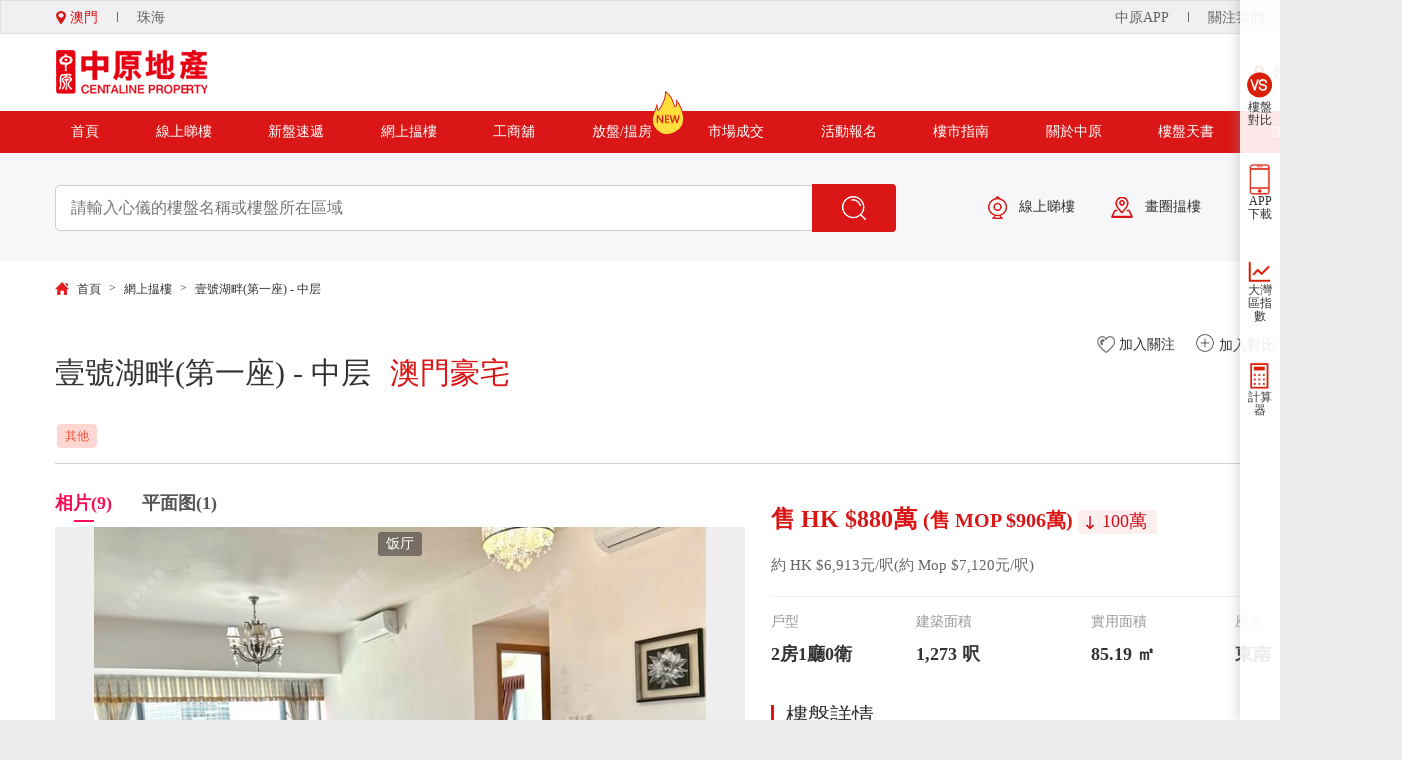

--- FILE ---
content_type: text/html; charset=utf-8
request_url: https://mo.centanet.com/Project/BuildingDetails?id=13567
body_size: 66887
content:



<!DOCTYPE html>
<html>
<head>


    <title>壹號湖畔(第一座) - 中层售 HK $880萬-約1,273呎-2房1廳-外港及南灣湖新填海區</title>
        <meta name="keywords" content="壹號湖畔(第一座) - 中层售 HK $880萬-約1,273呎-2房1廳-外港及南灣湖新填海區" />
            <meta http-equiv="Content-Type" content="text/html; charset=utf-8" />
    <meta name ="applicable-device" content="pc,mobile" />
    <meta name="renderer" content="webkit|ie-comp|ie-stand">
    <meta name="viewport" content="width=device-width, initial-scale=1.0, minimum-scale=1.0, maximum-scale=1.0, user-scalable=no" />
    <meta http-equiv="X-UA-Compatible" content="IE=edge,chrome=1,IE=9,IE=8" />
    <script async type="text/javascript" src="https://res.wx.qq.com/connect/zh_CN/htmledition/js/wxLogin.js"></script>
    <script type="text/javascript" src="/javascript/public.js"></script>
    
    <script src="/bundles/js/public?v=RhVzxMv7SfOKpFVPVnvFk57gpmMkFA8eUOIcjECRQi81"></script>

    <script src="/bundles/js/3DES?v=uwf2Z-cvGFZ0l7CavEJDbsLEiEeMI_ilkkXVxxmlOiQ1"></script>

    <meta property="fb:app_id" content="928196315066581" />
        <meta property="og:image" content="https://hqstatic.centaline.com.cn:442/Images/20251017/040633_965614b6-da47-4bdb-9859-79621ee3fe58.jpg" />
    
    <link type="image/x-icon" rel="icon" href="/favicon.ico">

    <link href="/bundles/css/public?v=62Xj7VairXurarXxWg8852U1Bvv_5nASNKrnxX9hymE1" rel="stylesheet"/>


    

    <link href="/css/New/index/iconfont/iconfont.css" rel="stylesheet" />
    <link href="/javascript/base/swipe/swiper.min.css" rel="stylesheet" />

    <style type="text/css">
        .watermarkBg {
            pointer-events: none;
            background: url(/images/icon-watermark.png) no-repeat center;
            background-size: 100% auto;
            width: 100%;
            height: 100%;
            position: absolute;
        }
        #lmyecharts {
            display: none;
        }

        .c-bread {
            padding: 20px 0;
        }

        .c-top-tip {
            padding-top: 15px;
            padding-bottom: 15px;
            font-size: 28px;
            color: #999999;
        }

        .c-img-wrap {
        }

        .c-img-tab {
            height: 40px;
            font-size: 0;
        }

            .c-img-tab span {
                display: inline-block;
                padding: 4px 10px 5px 0;
                font-size: 18px;
                font-weight: bold;
                color: #555;
                text-align: center;
                cursor: pointer;
                margin-right: 20px;
            }

                .c-img-tab span:hover {
                    color: #f70f55;
                }

                .c-img-tab span.active {
                    color: #f70f55;
                }

                    .c-img-tab span.active::after {
                        content: '';
                        display: block;
                        width: 20px;
                        height: 2px;
                        background-color: #f70f55;
                        margin: 5px auto 0;
                    }

        .c-img-privew {
            background-color: #eeeeee;
            width: 690px;
            height: 460px;
            margin-bottom: 6px;
            cursor: pointer;
        }

        #c-thumbs {
            text-align: center;
            vertical-align: middle;
        }

        .c-prview-img {
            display: block;
            text-align: center;
            vertical-align: middle;
            height: 542px;
        }
            .c-prview-img .title {
                position: absolute;
                top: 5px;
                left: 50%;
                transform: translateX(-50%);
                background: rgba(0, 0, 0, .4);
                color: #fff;
                font-style: normal;
                font-size: 14px;
                line-height: 24px;
                padding: 0 8px;
                border-radius: 3px;
                max-width: 90%;
                white-space: nowrap;
                overflow: hidden;
                text-overflow: ellipsis;
            }
            .c-prview-img > div {
                display: block;
                vertical-align: middle;
            }

            .c-prview-img .swiper-slide {
                display: flex;
                height: 460px;
            }

                .c-prview-img .swiper-slide img {
                    max-height: 460px;
                    max-width: 690px;
                    vertical-align: middle;
                    display: block;
                    margin:auto;
                }

            .c-prview-img span.D3,
            .c-prview-img span.kol {
                position: absolute;
                left: 50%;
                top: 50%;
                display: block;
                width: 80px;
                height: 80px;
                line-height: 80px;
                background: rgb(0 0 0 / 20%);
                margin-left: -40px;
                margin-top: -40px;
                border-radius: 50%;
                box-shadow: 0 0 5px #646464;
            }

            .c-prview-img .D3 img,
            .c-prview-img .kol img {
                display: inline-block;
                width: 50px;
                height: auto !important;
                min-height: auto;
                vertical-align: middle;
                animation: example .8s linear infinite alternate;
            }

        @keyframes example {
            0% {
                -webkit-transform: scale(1);
                transform: scale(1);
            }

            50% {
                -webkit-transform: scale(1.05);
                transform: scale(1.05);
            }

            100% {
                -webkit-transform: scale(1);
                transform: scale(1);
            }
        }

        .c-swipe-content {
            width: 690px;
            height: 100%;
            background-color: #f9f9f9;
            /* padding-left: 27px;*/
        }

            .c-swipe-content .swiper-container {
                padding-left: 27px;
                height:100%;
            }

        .c-swipe-prev, .c-swipe-next,
        .c-img-swipe .swiper-button-next,
        .c-img-swipe .swiper-button-prev {
            display:block !important;
            width: 26px !important;
            height: 86px !important;
            background-color: #999999;
            text-align: center;
            background-color: #999999;
            outline: none;
            cursor: pointer;
            line-height: 86px;
            color: white !important;
            font-size: 16px;
            background-size: 0;
            top: 22px !important;
        }

        .swiper-button-next:after,
        .swiper-button-prev:after {
            font-size: 24px !important;
        }

        .c-img-swipe {
            position: relative;
            height: 86px;
        }
            .c-img-swipe .swiper-wrapper {
                padding-left:27px;
            }
            .c-img-swipe .swiper-button-next {
                right: 0;
            }

            .c-img-swipe .swiper-button-prev {
                left: 0;
            }

        .c-swipe-prev i, .c-swipe-next i {
            font-size: 16px;
            color: white;
            line-height: 86px;
        }

        .c-swipe-prev {
            transform: rotate(180deg);
        }

        .c-swipe-content img {
            cursor: pointer;
        }

        .swiper-slide {
            text-align: center;
            font-size: 18px;
            display: -webkit-box;
            display: -ms-flexbox;
            display: -webkit-flex;
            display: flex;
            -webkit-box-pack: center;
            -ms-flex-pack: center;
            -webkit-justify-content: center;
            justify-content: center;
            -webkit-box-align: center;
            -ms-flex-align: center;
            -webkit-align-items: center;
            align-items: center;
        }

            .swiper-slide img {
                max-height: 86px;
                min-height: 86px;
            }

        .c-img-swipe .swiper-slide {
            position: relative;
            width: auto;
            opacity: .4;
        }

            .c-img-swipe .swiper-slide.swiper-slide-thumb-active {
                opacity: 1;
            }

            .c-img-swipe .swiper-slide img {
                height: 86px;
                width: 100%;
                object-fit: cover;
            }

        .mySwiper {
            background-color: #fff;
        }

        .c-img-swipe .swiper-slide span {
            position: absolute;
            width: 100%;
            left:0;
            bottom: 0;
            height: 23px;
            line-height: 23px;
            background: rgb(0 0 0 / 50%);
            color: #fff;
            font-size: 14px;
        }

        .c-detial-wrap {
            padding-top: 16px;
            padding-left: 26px;
        }

       
        .unfavorite div {
            display: inline-block;
            width: 18px;
            height: 18px;
            background: url(/images/New/video/like-unselect.png) no-repeat;
            background-size: 100% auto;
            cursor: pointer;
            vertical-align:middle;
        }
        .favorite {
            color: #d91616;
        }
        .favorite div {
            display: inline-block;
            width: 18px;
            height: 18px;
            background: url(/images/New/video/like-select.png) no-repeat;
            background-size: 100% auto;
            cursor: pointer;
            vertical-align: middle;
        }

        .build_qrcode {
            text-align: center;
            width: 31px;
            
            display: inline-block;
            
            cursor: pointer;
            border-radius: 50%;
            
        }

            .build_qrcode img {
                width: 2px;
                height: 2px;
                opacity: 0;
                display: none !important;
            }
        /*二维码画布*/
        /*遮罩*/
        .bg_mask {
            position: fixed;
            top: 0%;
            left: 0%;
            width: 100%;
            height: 100%;
            background-color: rgba(0,0,0,0.5);
            z-index: 998;
            display: none;
            align-items: center;
            justify-content: center;
        }

        #build_qrcode {
            border-radius: 8px;
        }
        /* 關閉遮罩 */
        .qrcodeBuild_close {
            position: absolute;
            top: 15px;
            right: 20px;
            cursor: pointer;
        }

        .l-36 {
            font-size: 24px;
        }

        .l-20 {
            font-size: 18px;
        }

        .l-26 {
            font-size: 20px;
        }

        .l-red {
            color: #da1616;
        }

        .l-black {
            color: #333333;
        }

        .l-blod {
            font-weight: bold;
        }

        .l-18 {
            font-size: 18px;
        }

        .c-detial-avg {
            padding: 22px 0;
        }

        .c-detial-border {
            border-bottom: 1px solid #f1f1f1;
            position: relative;
        }

        .c-detial-mesItemWrap {
            padding: 15px 0;
        }

        .c-detial-mesItem {
            display: inline-block;
            margin-right: 82px;
            text-align: left;
        }

            .c-detial-mesItem:last-child {
                margin-right: 0px;
            }

            .c-detial-mesItem div:first-child {
                color: #333333;
                font-weight: bold;
                font-size: 20px;
                margin-bottom: 10px;
            }

            .c-detial-mesItem div:last-child {
                color: #999999;
                font-size: 16px;
            }

        .c-detial-areaWrap {
            padding-top: 24px;
            padding-bottom: 24px;
        }

        .c-detial-areaItem {
            width: 100%;
            display: block;
            font-size: 16px;
            margin-bottom: 10px;
        }

            .c-detial-areaItem > div {
                display: inline-block;
            }

                .c-detial-areaItem > div:last-child {
                    margin-bottom: 0px;
                }

                .c-detial-areaItem > div:first-child {
                    color: #cdcdcd;
                    margin-right: 60px;
                }

        .c-detial-areaTitle {
        }

        .c-detial-imgContentWrap {
            padding-top: 24px;
            padding-bottom: 24px;
        }

        .c-detial-imgContent label {
            color: #999999;
        }

        .c-detial-imgContentWrap > div {
            display: inline-block;
        }

        .c-detial-img {
            /*margin-right:36px;*/
            margin-right: 10px;
        }

            .c-detial-img img {
                max-width: 80px;
                max-height: 80px;
                border-radius: 100px;
            }

        .c-detial-imgContent > div {
            margin-bottom: 5px;
        }

            .c-detial-imgContent > div:first-child {
                font-weight: bold;
            }

        .c-detial-tip {
        }

            .c-detial-tip::before {
                content: "";
                display: inline-block;
                margin-right: 12px;
                height: 20px;
                width: 3px;
                background-color: #e31414;
                position: relative;
                top: 2px;
            }

        .c-detial-tip {
            font-size: 22px;
            padding-bottom: 20px;
            border-bottom: 1px solid #e6e6e6;
        }

            .c-detial-tip span {
                cursor: pointer;
                margin-right: 20px;
                padding: 2px 10px;
            }

                .c-detial-tip span.cur {
                    color: #d11911;
                    font-weight: bold;
                    border-radius: 6px;
                }

            .c-detial-tip a:last-child {
                font-size: 18px;
                float: right;
                line-height: 30px;
                color: #666;
            }

            .c-detial-tip a:hover {
                color: #d30f1b;
            }

        .c-top-content {
            margin-top: 50px;
        }

        .c-c-pw {
            font-size: 16px;
        }

            .c-c-pw > div {
                display: inline-block;
                width: 49%;
                margin-top: 20px;
            }

                .c-c-pw > div:last-child {
                    margin-right: 0px;
                }

                .c-c-pw > div label {
                    color: #a9a9a9;
                }

                .c-c-pw > div > label {
                    text-align-last: justify;
                    width: 64px;
                    display: inline-block;
                }

                .c-c-pw > div .urlBtn {
                    text-decoration: underline;
                    text-align: center;
                    display: inline-block;
                    color: #dc1c25;
                    font-weight: bold;
                    padding: 0 5px;
                    cursor: pointer;
                }

        .c-space26 {
            letter-spacing: 26px;
        }

        .c-loan {
            margin-left: 80px;
            margin-top: 70px;
        }

        .loan-right {
            margin-top: 50px;
            font-size: 18px;
            margin-left: 100px;
        }

            .loan-right li {
                margin-bottom: 25px;
                color: #333333;
            }
        .loan .loan-right {
            margin-top: 25px;
            line-height: 24px;
            width: 100%;
            color: #888;
        }

            .loan .loan-right .loan-sum li i, .loan .loan-right .loan-det li i {
                width: 8px;
                height: 8px;
                border-radius: 100%;
                margin-right: 8px;
                display: inline-block;
            }

            .loan .loan-right li:first-child i {
                background-color: #FF8C00;
            }

            .loan .loan-right li:last-child i {
                background-color: #388E8E;
            }

        .loan-wran {
            color: #d91616;
            text-decoration: underline;
            line-height: 18px;
            margin-left: 100px;
            cursor: pointer;
            font-size:18px;
            margin-top:40px;
        }
        .f-calculator-btn {
            display: flex;
            width: 98%;
            margin-left: 0;
        }
            .f-calculator-btn a {
                -webkit-flex: 1;
                flex: 1;
            }
            .f-calculator-btn a:first-child {
                margin-right: 10px;
            }
            .c-map-wrap {
                padding-top: 49px;
            }

        .c-build-wrap {
            padding-top: 49px;
        }

        .customFrame {
            width: 800px;
            height: 660px;
        }

        .loanImage {
            position: relative;
            top: 0px;
        }

            .loanImage img {
                position: absolute;
                right: -10px;
                display: none;
                width: 598px;
                z-index: 1000;
            }

        #loanClose {
            width: 30px;
            height: 30px;
            padding: 5px;
            background-color: black;
            right: 0px;
        }

        .bd-sj label {
            color: black !important;
        }

        .build-icon {
            position: absolute;
            left: -5px;
            top: -5px;
        }

            .build-icon img {
                max-width: 40px;
            }

        .advertisement {
            position: fixed;
            top: 0;
            width: 100%;
            left: 0;
            z-index: 99;
            background: rgba(0,0,0,.5);
            height: 100% !important;
            overflow: auto;
        }

            .advertisement .center-box {
                position: absolute;
                left: 50%;
                transform: translateX(-500px);
                max-height: calc(100% - 100px);
                /*margin-top: 5%;*/
            }

        .fdck_img {
            width: 1000px;
        }
        /*
           .advertisement img{
             max-height: calc(100% - 100px);
         }
        */

        .sys-icon-close {
            position: absolute;
            right: -15px;
            top: -15px;
            cursor: pointer;
        }

            .sys-icon-close img {
                width: 30px;
            }

        .VS {
            font-weight: normal;
            font-size: 14px;
           
            line-height: 23px;
            padding: 0 20px;
            border-radius: 5px;
            display: inline-block;
            transition: all .2s;
           
            cursor: pointer;
        }
            .VS i {
                display: inline-block;
                width: 20px;
                height: 20px;
                background: url(/images/New/video/join.png) no-repeat;
                background-size: 100% auto;
                cursor: pointer;
                vertical-align: text-bottom;
                color: #666666;
            }

            .VS.ratioClick i {
                display: inline-block;
                width: 20px;
                height: 20px;
                background: url(/images/New/video/unjoin.png) no-repeat;
                background-size: 100% auto;
                cursor: pointer;
                vertical-align: text-bottom;
                color: #666666;
            }

        .priceValue {
            padding: 2px 10px 2px 5px;
            border-radius: 3px;
            font-weight: normal;
            display: inline-block;
        }

        .price p {
            display: inline-block
        }

        .priceValue.drop {
            background-color: #faeeee;
            color: #d30f1b;
        }

            .priceValue.drop::before {
                content: '';
                display: inline-block;
                width: 14px;
                height: 18px;
                background: url(/images/i-drop.png) no-repeat top center;
                background-size: cover;
                vertical-align: middle;
                margin-right: 5px;
            }

        .priceValue.rise {
            background-color: #e4ffee;
            color: #36c067;
        }

            .priceValue.rise::before {
                content: '';
                display: inline-block;
                width: 14px;
                height: 18px;
                background: url(/images/i-rise.png) no-repeat top center;
                background-size: cover;
                vertical-align: middle;
                margin-right: 5px;
            }

        .new_detail_wrap {
            -webkit-flex: 1;
            padding-top: 20px !important;
        }

            .new_detail_wrap .c-detial-mesItemWrap {
                width: 565px !important;
                display: flex;
            }

            .new_detail_wrap .c-detial-mesItem {
                margin-right: 52px;
                width: 125px;
                -webkit-flex: 1;
                flex: 1;
            }

                .new_detail_wrap .c-detial-mesItem + .c-detial-mesItem:nth-of-type(2) {
                    -webkit-flex: 1.3;
                }

        .broker_main .recommend_img {
            width: 530px;
        }

        .aptitudeBg {
            z-index: 1000;
            background: rgba(0,0,0,0.7);
            top: 0;
            left: 0;
            width: 100%;
            height: 100%;
            position: fixed;
            display: none;
            bottom: 0;
        }

        .aptitudeCon {
            height: 100%;
        }

        .aptitudeBg ul {
            height: 100%;
            overflow: hidden;
            text-align: center;
            vertical-align: middle;
            display: block;
        }

            .aptitudeBg ul li {
                height: 100%;
                align-items: center;
                display: flex;
            }

            .aptitudeBg img {
                max-height: 100%;
                vertical-align: middle;
                display: block;
                margin: auto;
                align-items: center;
            }

            .aptitudeBg video {
                max-width: 95%;
                max-height: 95%;
                margin: auto;
            }

        .maxImgBg {
            z-index: 15;
            background: rgba(0,0,0,0.7);
            top: 0;
            left: 0;
            width: 100%;
            height: 100%;
            position: fixed;
            display: none;
            bottom: 0;
        }

        .maxImgClose {
            width: 38px;
            height: 38px;
            top: 6px;
            display: block;
            right: 20px;
            background-color: #000;
            opacity: 1;
            background-image: url("../images/NewHot/maxImgclose.png");
            background-repeat: no-repeat;
            background-position: center;
            position: absolute;
            cursor: pointer;
            border-radius: 50%;
            z-index: 10000;
        }

            .maxImgClose:hover {
                opacity: 1;
            }

        .maxImgPrev, .maxImgNext {
            position: fixed;
            top: 50%;
            margin-top: -30px;
            width: 60px;
            height: 60px;
            cursor: pointer;
            border-radius: 50%;
            background-color: #000;
            background-color: rgba(0,0,0,.4);
            z-index: 10000;
        }

            .maxImgNext:hover {
                background-color: rgba(0,0,0,1);
            }

            .maxImgPrev:hover {
                background-color: rgba(0,0,0,1);
            }

        .maxImgPrev {
            left: 20px;
            background-image: url("../images/NewHot/Homeprev.png");
            background-repeat: no-repeat;
            background-position: 22px 20px;
        }

        .maxImgNext {
            right: 20px;
            background-image: url("../images/NewHot/Homenext.png");
            background-repeat: no-repeat;
            background-position: 26px 20px;
        }

        .aptitudeBg .c-img-wrap {
            margin: auto;
            float: none;
            width: 100%;
            height: 100%;
            position: fixed;
            left: 0;
            top: 0;
            z-index: 999;
            background-color: #333;
        }

        .aptitudeBg .c-img-tab {
            text-align: center;
            color: #fff;
            height: 50px;
            display: flex !important;
            top: 0;
            justify-content: center;
            line-height: 40px;
            background-color: rgba(0,0,0,.3);
        }

            .aptitudeBg .c-img-tab span {
                color: #fff;
            }

                .aptitudeBg .c-img-tab span.active {
                    color: #f70f55;
                }

                    .aptitudeBg .c-img-tab span.active::after {
                        height: 4px;
                        margin: 2px auto 0;
                    }
        .aptitudeBg .c-img-Box {
            display:flex;
            height: calc(100% - 50px);
        }
        .aptitudeBg .c-img-privew {
            width: auto;
            height: calc(100% - 120px);
            background-color: transparent;
            overflow: hidden;
        }
        .aptitudeBg .c-bigImg-Box {
            width: 100%;
        }

            .aptitudeBg .c-bigImg-Box .mySwiper .swiper-slide {
                height: 100%;
            }
            .aptitudeBg .c-img-Box .mySwiper .swiper-slide img {
                opacity: 0.4;
            }
            .aptitudeBg .c-img-Box .mySwiper .swiper-slide-thumb-active img {
                opacity: 1;
            }
            .aptitudeBg .c-bigImg-Box .swiper-slide img {
                max-height: 100%;
                object-fit: cover;
            }

            .aptitudeBg .c-bigImg-Box .mySwiper {
                background-color: #222;
            }

                .aptitudeBg .c-bigImg-Box .mySwiper .swiper-button-next,
                .aptitudeBg .c-bigImg-Box .mySwiper .swiper-button-prev {
                    position: fixed;
                    top: 40% !important;
                    width: 50px !important;
                    height: 50px !important;
                    border-radius: 50%;
                    background-color: hsla(0, 0%, 100%, .5);
                    box-shadow: 0 3px 6px rgba(0, 0, 0, .3);
                    background-image: none;
                    color:#fff;
                }

                .aptitudeBg .c-bigImg-Box .mySwiper .swiper-button-prev {
                    left: 2%;
                }

                .aptitudeBg .c-bigImg-Box .mySwiper .swiper-button-next {
                    right: 2%;
                }
       

        .aptitudeBg .c-img-swipe {
            height: 100px;
        }
        .aptitudeBg .c-img-Box .mySwiper {
            height: 122px;
            box-sizing: border-box;
            padding: 10px 20px;
        }
            .aptitudeBg .c-img-swipe .swiper-button-next,
            .aptitudeBg .c-img-swipe .swiper-button-prev {
                position: fixed;
                top: 40% !important;
                width: 50px !important;
                height: 50px !important;
                border-radius: 50%;
                background-color: hsla(0,0%,100%,.5);
                box-shadow: 0 3px 6px rgba(0,0,0,.3);
            }

            .aptitudeBg .c-img-swipe .swiper-button-prev {
                left: 2%;
            }

            .aptitudeBg .c-img-swipe .swiper-button-next {
                right: 2%;
            }

        .aptitudeBg .c-prview-img .swiper-slide {
            height: 100%;
            width: 100% !important;
        }

        .aptitudeBg .c-swipe-content {
            width: 100%;
            height: 100%;
            background-color: rgba(0,0,0,.7);
            padding: 10px;
        }

        .aptitudeBg .c-img-privew img {
            max-width: 100%;
            max-height: 100%;
            min-width: auto;
            min-height: auto;
            vertical-align: middle;
            display: block;
        }

        .aptitudeBg .c-img-swipe .swiper-slide {
            width: auto !important;
        }

            .aptitudeBg .c-img-swipe .swiper-slide img {
                height: 100px;
                width: 100px;
                object-fit: cover;
                max-height: 100%;
            }

        .popup {
            position: absolute;
            left: 45%;
            z-index: 99;
        }

        .box {
            width: 580px;
            text-align: center;
            border: 3px #cccccc30 solid;
            border-radius: 20px;
            box-shadow: 0 0 20px #ccc;
            padding: 60px 20px;
            box-sizing: border-box;
            background-color: #fff;
            position: absolute;
            left: 50%;
            top: 50%;
            margin: -144px 0 0 -290px;
        }

            .box p {
                font-size: 18px;
                line-height: 1.5;
                letter-spacing: 1px;
                margin: 18px 0;
            }

            .box a {
                color: #da1617;
                text-decoration: none;
                font-size: 20px;
            }

            .box img {
                display: block;
                width: 30%;
                margin: 0 auto;
                margin-top: 25px;
            }

        .new_detail_wrap {
            position: relative;
            overflow: hidden;
            box-sizing: border-box !important;
        }

            .new_detail_wrap .swiper-container {
                height: auto;
                overflow: initial;
                margin-bottom: 40px;
            }

        #staffScroll .swiper-wrapper {
            display: -webkit-box;
        }

        #staffScroll .swiper-slide {
            display: inline-block;
            text-align: left;
            margin-top: 10px;
            vertical-align:top;
        }

        #staffScroll .swiper-slide:last-child {
            margin-right: 0 !important;
        }

        #staffScroll .swiper-slide img {
            min-height: auto;
        }
        .staffLiBox {
            border: 1px solid #eee;
        }
        .liBox {
            display: flex;
            /* margin-top: 15px; */
            padding: 15px;
        }
        .build-item .img_tag {
            position: absolute;
            left: 3px;
            top: 8px;
            z-index: 9;
            font-size: 0;
        }

            .build-item .img_tag span {
                margin-left: 2px;
                display: inline-block;
                font-size: 12px;
                font-weight: 500;
                background-color: #ea6b2a;
                color: #fff;
                padding: 3px 6px;
                border-radius: 4px;
            }

            .build-item .img_tag .tag2 {
                background-color: #ff1555;
            }

            .build-item .img_tag .tag3 {
                background-color: #cea700;
            }

        .picHead {
            width: 65px;
            height: 65px;
            border-radius: 50%;
            border: 1px solid #eee;
            margin-right: 15px;
            overflow: hidden;
            box-sizing: border-box;
        }

            .picHead img {
                width: 65px;
                object-fit: contain;
            }

        .contactBox {
            -webkit-flex: 1;
            line-height: 22px;
            font-size: 13px;
        }

            .contactBox .info-name {
                font-size: 16px;
                color: #555;
                font-weight: bold;
            }

                .contactBox .info-name a {
                    color: #555;
                }

            .contactBox .info-tel {
                color: #df0018;
            }

                .contactBox .info-tel img {
                    width: 17px;
                    vertical-align: middle;
                    margin-bottom: 0;
                }

            .contactBox label {
                color: #999999;
            }

            .contactBox .mycard-contact {
                color: #6c6c6c;
                font-size: 14px;
                margin-left: -5px;
            }

                .contactBox .mycard-contact > div {
                    display: inline-block;
                    min-width: 25%;
                    text-align: center;
                    font-size: 12px;
                    margin-top: 5px;
                    cursor: pointer;
                    color: #30ce1e;
                }

                    .contactBox .mycard-contact > div label {
                        font-weight: normal;
                        color: #30ce1e;
                        font-size: 12px;
                    }

                    .contactBox .mycard-contact > div .whatsapp {
                        position: relative;
                    }

            .contactBox .codeBox {
                position: absolute;
                top: -108px;
                left: -40px;
                box-shadow: 0 0 10px #d2d2d2;
                padding: 7px;
                background-color: #fff;
                display: none;
            }

                .contactBox .codeBox::after {
                    content: '';
                    width: 0;
                    height: 0;
                    border: 7px solid #fff;
                    display: inline-block;
                    border-left-color: transparent;
                    border-right-color: transparent;
                    border-bottom-color: transparent;
                    position: absolute;
                    bottom: -14px;
                    left: 30%;
                }

                .contactBox .codeBox img {
                    width: 90px !important;
                    height: 90px !important;
                    max-width: 100px !important;
                    object-fit: none;
                }

            .contactBox .mycard-contact > div span {
                display: block;
                width: 37px;
                margin: auto;
                height: 38px;
                line-height: 40px;
            }

            .contactBox .mycard-contact > div img {
                vertical-align: middle;
                width: 35px;
                margin-bottom: 0;
                object-fit: contain;
            }

        .staff-swiper-prev img {
            transform: rotate(180deg);
            cursor: pointer;
        }

        .staff-swiper-next {
            position: absolute;
            top: 75px;
            width: 40px;
            height: 40px;
            z-index: 10;
            cursor: pointer;
            right: 8px;
        }

        .staff-swiper-prev {
            position: absolute;
            top: 75px;
            width: 40px;
            height: 40px;
            z-index: 10;
            left: -4px !important;
        }

        .desc-jx {
            position: relative;
            margin-bottom: 15px;
        }

        .agent-desc {
            border-radius: 10px;
            padding: 10px;
            height: 100px;
            background-color: #eee;
            overflow: auto;
            position: relative;
            z-index: 2;
            text-overflow: ellipsis;
        }
            .agent-desc:after {
                content: '';
                width: 0;
                height: 0;
                border-left: 10px solid transparent;
                border-right: 10px solid transparent;
                border-bottom: 10px solid #eeeeee;
                transform: rotate(-45deg);
            }
            .desc-content {
                display: flex;
                word-break: break-word;
                word-wrap: break-word;
                white-space: normal;
                line-height: 22px;
                font-size: 13px;
                text-align: justify;
            }
            .desc-content span {
                display: block;
                white-space: pre-line;
                -webkit-flex: 1;
                flex: 1;
            }
        .staffLiBox > .desc-content {
            display: block;
            padding: 10px;
            color: #999999;
            text-align: left;
            border-top: 1px solid #f5f5f5;
        }
            .staffLiBox > .desc-content span {
                display: inline-block;
                white-space: normal;
                margin-left: 0;
            }
            .desc-jx img {
                position: absolute;
                bottom: -10px;
                left: 50px;
                z-index: 1;
            }
        .head-info {
            padding: 15px 0;
            border-bottom: 1px solid #d1d1d1;
            margin-bottom: 23px;
        }

            .head-info .info-head .flex-between {
                display: flex;
                justify-content: space-between;
                align-items: end;
            }
                .head-info .info-head .flex-between .title {
                    display: -webkit-box;
                    -webkit-line-clamp: 2;
                    -webkit-box-orient: vertical;
                    overflow: hidden;
                }
                .head-info .info-head .flex-between .title h1 {
                    font-size: 30px;
                    font-weight: 500;
                    width: auto;
                    display: inline-block;
                    margin-right: 15px;
                }
                .head-info .info-head .flex-between .title .small {
                    color: #da1616;
                    font-weight: 400;
                    display: inline-block;
                    font-size: 30px;
                }
                .head-info .info-head .flex-between .img_tag {
                    -webkit-flex: 1;
                    flex: 1;
                    margin-top: 10px;
                }

                    .head-info .info-head .flex-between .img_tag span {
                        margin-left: 2px;
                        display: inline-block;
                        font-size: 12px;
                        font-weight: 500;
                        background-color: #ffd7d2;
                        color: #f34e37;
                        height: 20px;
                        line-height: 20px;
                        padding: 2px 8px;
                        border-radius: 4px;
                    }

                    .head-info .info-head .flex-between .img_tag .tag2 {
                        background-color: #fff0f4;
                        color: #eb003b;
                    }

                    .head-info .info-head .flex-between .img_tag .tag3 {
                        background-color: #fffae6;
                        color: #af8527;
                    }

            .head-info .info-head .share-button-set {
                display: flex;
                align-items: center;
                margin-right: 0;
                margin-left: auto;
            }

                .head-info .info-head .share-button-set > div {
                    cursor: pointer;
                    width: auto;
                }

                    .head-info .info-head .share-button-set > div.build_qrcode i {
                        display: inline-block;
                        width: 18px;
                        height: 18px;
                        background: url(/images/New/video/share.png) no-repeat;
                        background-size: 100% auto;
                        cursor: pointer;
                        vertical-align: text-bottom;
                        color: #666666;
                    }
        .clearfix {
            clear: both;
        }

            .clearfix:before, .clearfix:after {
                display: table;
                content: " "
            }

            .clearfix:after {
                clear: both
            }

        .lovely {
            display: none;
            padding-top: 50px;
        }

            .lovely .loveBox {
                width: 100%;
                margin: 25px auto 0;
            }

        .itemRow {
            background: #ffffff;
            box-sizing: border-box;
            width: 19%;
            float: left;
            margin-right: 1%;
            overflow: hidden;
            margin-bottom: 10px;
            cursor: pointer;
        }

            .itemRow:nth-child(5n) {
                margin-right: 0;
            }

            .itemRow .imgBox {
                width: 100%;
                height: 180px;
                overflow: hidden;
            }

                .itemRow .imgBox img {
                    object-fit: cover;
                    height: 100%;
                    width: 100%;
                    -webkit-transition: all .3s;
                    transition: all .3s;
                }

                .itemRow .imgBox:hover img {
                    -webkit-transform: scale(1.1);
                    transform: scale(1.1);
                }

            .itemRow .infoBox {
                padding: 5px 5px 10px;
                background: #f0f0f0;
            }

                .itemRow .infoBox h2 {
                    font-size: 15px;
                    margin: 5px 0;
                    overflow: hidden;
                    text-overflow: ellipsis;
                    white-space: nowrap;
                }

                .itemRow .infoBox .tagBox {
                    font-size: 13px;
                    color: #888;
                    line-height: 16px;
                }

                    .itemRow .infoBox .tagBox label:after {
                        content: '';
                        display: inline-block;
                        width: 1px;
                        height: 10px;
                        background: #888;
                        margin: 0 3px 0 5px;
                        vertical-align: middle;
                    }

                    .itemRow .infoBox .tagBox label:last-child:after {
                        display: none;
                    }

                .itemRow .infoBox .price {
                    color: #e60012;
                    font-weight: bold;
                    font-size: 14px;
                    margin-top: 10px;
                }

                    .itemRow .infoBox .price span {
                        display: block;
                    }

    </style>



    <style type="text/css">
      
        
        .unSelect {
            color: #ffb0b0 !important;
            cursor: not-allowed;
        }

        .c-qcode {
            position: absolute;
            top: 34px;
            right: 90px;
            height: 145px;
            box-shadow: 1px 1px 12px -6px black;
            margin-left: auto;
            margin-right: auto;
            background-color: white;
            z-index: 11;
            border-radius: 4px;
            padding-right: 11px;
        }

        .code-Item {
            margin-left: 20px;
            float: right;
        }

        .c-qcode img {
            margin-top: 5px;
            max-height: 110px;
            position: relative;
            top: -5px;
        }

        .code-Item {
            text-align: center;
            font-size: 12px;
        }

        .p-search {
            background-image: url(../images/New/c-search3.jpg) !important;
        }
        /*弹出框*/
        .modal-dialog {
            position: fixed;
            top: 0;
            left: 0 !important;
            right: 0 !important;
            bottom: 0;
            z-index: 9999;
            background-color: rgba(0,0,0,.8);
            width: 100% !important;
        }

        .modal-content {
            position: relative;
            background-color: #fff;
            -webkit-background-clip: padding-box;
            background-clip: padding-box;
            border: 1px solid #999;
            border: 1px solid rgba(0,0,0,.2);
            border-radius: 6px;
            outline: 0;
            -webkit-box-shadow: 0 5px 15px rgba(0,0,0,.5);
            box-shadow: 0 5px 15px rgba(0,0,0,.5);
            width: 500px;
            margin: 0 auto;
            top: 100px;
        }

            .modal-content .modal-body {
                position: relative;
                padding: 15px;
                font-size: 18px;
                text-align: center;
            }

                .modal-content .modal-body img {
                    width: 120px;
                    height: 120px;
                }

        .lottery-code {
            text-align: center;
        }
        .modal-top {
            padding: 15px;
            text-align: right;
        }
        .modal-footer {
            padding: 15px;
            text-align: right;
            border-top: 1px solid #e5e5e5;
        }

        .item-line {
            display: flex;
            margin: 20px 70px;
            border-bottom: 1px solid #e5e5e5;
            text-align: left;
        }

        .btn-close {
            color: #fff;
            background-color: #da1616;
            border-color: #d43f3a;
            padding: 6px 15px;
            cursor: pointer;
            width: 280px;
            -webkit-user-select: none;
            -moz-user-select: none;
            -ms-user-select: none;
            user-select: none;
            border: 1px solid transparent;
            border-radius: 4px;
            height: 30px;
            font-size: 16px;
        }
        .btn-events {
            opacity: 0.6;
            pointer-events: none;
        }

            .btn-close:hover {
                background-color: #d43f3a;
            }

        .modal-backdrop {
            display: none;
            position: fixed;
            top: 0;
            right: 0;
            bottom: 0;
            left: 0;
            opacity: .5;
            z-index: 1040;
            background-color: #000;
        }
        /*弹出框 end*/

        .c-form-control {
            display: block;
            height: 38px;
            padding: 7px 12px !important;
            font-size: 15px;
            font-weight: 400;
            line-height: 1.5;
            color: #495057;
            background-color: #fff;
            background-clip: padding-box;
            border: 1px solid #ced4da;
            border-radius: 0.25rem;
            transition: border-color .15s ease-in-out, box-shadow .15s ease-in-out;
            box-sizing: border-box;
            outline: none;
            border-width: 0;
        }

        .for-a {
            font-size: 1rem;
            font-size: 16px;
        }

            .for-a a {
                color: #d30f1b;
                border-bottom: 1px solid #d30f1b;
                cursor: pointer;
            }
        .modal-dialog p > span {
            position:relative;
        }
            .modal-dialog p > span label {
                display: inline-block;
                position: relative;
                width: 17px;
                height: 17px;
                top: 2px;
            }
            /* 自定義复選框 带√ */
        input[type="checkbox"] + label::before {
            content: "\a0";
            display: inline-block;
            font-size: 0.875rem;
            height: 15px;
            width: 15px;
            border: 1px solid #d3d3d3;
            text-indent: 0.15em;
            opacity: 1 !important;
            position: absolute;
            top: 0;
            left: 0;
        }

        .modal-dialog input[type="checkbox"]:checked + label::before {
            content: "\a0";
            background-color: #E13E31;
            border: 1px solid #E13E31;
            background-image: url(/images/User/check_icon.png);
            background-position: center;
            background-size: 100% 100%;
        }

        .modal-dialog input[type="checkbox"] {
            position: absolute;
            clip: rect(0, 0, 0, 0);
            bottom:0;
        }

        .changeLogin {
            color: #999;
            cursor: pointer;
            -webkit-flex: 1;
        }

            .changeLogin.active {
                color: black;
                cursor: pointer;
            }

        .modal-dialog p {
            line-height: 38px;
        }
    </style>


    
    
</head>
<body>
    <div id="c-app" class="b-box" style="display:none;">
        <div class="b-content" style="position:relative; top:0px;">
            <div class="c-qcode" style="width: 120px !important; text-align: center; line-height: 24px;">
                
                <div class="code-Item">
                    <div>APP客戶端</div>
                    <img src="/images/New/down/download.png" />
                </div>
            </div>
        </div>
    </div>

    <div id="c-foucs" class="b-box" style="display:none;">
        <div class="b-content" style="position:relative; top:0px;">
            <div class="c-qcode">
                <div class="code-Item">
                    <div>澳門中原地產</div>
                    <img src="/images/New/Q1.png" />
                </div>
                <div class="code-Item">
                    <div>澳門橫琴中原地產</div>
                    <img src="/images/New/Q2.png" />
                </div>
                

            </div>
        </div>
    </div>

    <div id="login-dialog" class="modal-dialog" style="display:none">
        <div class="modal-content">
            <div class="modal-top">
                <img style="cursor:pointer" src="/images/User/close_icon.png" onclick="Close()" />
            </div>
            <div class="modal-body">
                <div style="display: flex; margin: 10px 50px 30px;">
                    <div class="changeLogin active" onclick="changeLogin(1)">手機號登錄</div>
                    <div class="changeLogin" onclick="changeLogin(3)">微信扫码登錄</div>
                    <div class="changeLogin" onclick="changeLogin(2)">經紀人登錄</div>
                </div>
                <div id="un-wechat">
                    <div id="phone-login">
                        <div id="messageTel" class="item-line">
                            <select class="c-form-control" id="areaCode">
                                <option value="+853">澳門(+853)</option>
                                <option value="+852">香港(+852)</option>
                                <option value="+86">大陸(+86)</option>
                            </select>
                            <input id="phone" type="text" class="c-form-control" placeholder="請輸入電話" pattern="^[6]\d{7}$" maxlength="8" required />
                        </div>
                        <div id="verification" class="item-line">
                            <input id="verificationCode" type="text" class="c-form-control" placeholder="請輸入驗證碼" pattern="^[6]\d{7}$" maxlength="8" required />
                            <div class="topbar-line "></div>
                            <button id="sendverification" onclick="GetVerificationCode()" type="button" class="c-form-control">發送驗證碼</button>
                        </div>
                        <div style="margin: 30px 70px 20px">
                            <button id="btn-login" type="button" class="btn-close btn-events" onclick="MobileLogin()">登錄</button>
                        </div>
                        <div class="for-a">
                            <p>
                                <span>
                                    <input id="keep-login" type="checkbox">
                                    <label for="keep-login" style="font-size:0.8em"></label>
                                </span>
                                我已閱讀並同意《<a href="https://mo.centanet.com/Other?type=Other_Disclaimer">免責聲明</a>》和《<a href="https://mo.centanet.com/Other?type=Other_Terms">使用條款</a>》
                            </p>
                        </div>
                    </div>
                    <div id="wechat" style="display: none; height: 260px;">
                        <div id="wechat_scan">

                        </div>
                    </div>
                    <div id="staff-login" style="display:none">
                        <div id="messageTel" class="item-line">
                            <p>員工號</p>
                            <input id="staffNo" type="text" class="c-form-control os-iphone" placeholder="請輸入員工號" required />
                        </div>
                        <div id="verification" class="item-line">
                            <p>密碼</p>
                            <input id="staffPwd" type="password" class="c-form-control os-iphone" placeholder="請輸入密碼" required />
                        </div>
                        <div style="margin: 30px 70px 20px">
                            <button id="btn-staffLogin" type="button" class="btn-close" onclick="StaffLogin()">登錄</button>
                        </div>
                        <div class="for-a">
                            <p>登錄即表示同意<a href="https://mo.centanet.com/Other?type=Other_Disclaimer">《免責聲明》</a>和<a href="https://mo.centanet.com/Other?type=Other_Terms">《使用條款》</a></p>
                        </div>
                    </div>

                </div>

            </div>
            <div class="modal-footer"></div>
        </div>
    </div>


    <div>
        <!--顶部topbar-->
        <div class="topbar b-box bg-easy-gray">
    <div class="b-content fl-clear">
        <div class="fl-left">
            <a href="https://mo.centanet.com" class="topbar-item topbarSelect topbar-hover">
                <img src="/images/New/c-loaction.jpg" /> 澳門
            </a>
            <div class="topbar-line "></div>
            <a href="https://zh.centanet.com" class="topbar-item topbar-hover">珠海</a>
        </div>
        <div class="fl-right">
            <a id="topbar-app" class="topbar-item   topbar-hover"> 中原APP</a>
            <div class="topbar-line "></div>
            <a id="topbar-focus" class="topbar-item topbar-hover">關注我們</a>
            <div class="topbar-line "></div>
            <div class="user-box">
                <a id="topbar-login" class="topbar-login topbar-hover">登錄</a>
                <div id="topbar-user">
                    <a class="userName" href="/User/My"></a>
                    <div class="userHandle">
                        <div>
                            <a href="/User/My">用戶中心</a>
                            <a href="javascript:void(0);" id="logOut">退出登錄</a>
                        </div>
                    </div>
                </div>
                <div id="topbar-agent">
                    <a class="userName" href="/User/Agent"></a>
                    <div class="userHandle">
                        <div>
                            <a href="/User/Agent">用戶中心</a>
                            <a href="javascript:void(0);" id="agentlogOut">退出登錄</a>
                        </div>
                    </div>
                </div>

            </div>
        </div>
    </div>
</div>



        <!--顶部logo-->
        <div class="logos b-box bg-white">
    <div class="b-content fl-clear">
        <div class="fl-left logos-img">
            <a href="/"><img src="/images/New/c-logo.jpg" /></a> 
        </div>
        <div class="fl-right logos-loaction">
            <a href="/About/Branch"> <img src="/images/New/c-loaction.jpg" />分行網絡</a>
        </div>
    </div>
</div>

        <!--顶部菜单-->
        <style>
	/*抖动*/
	.textjitter {
		position: absolute;
		margin-top: 5px;
		margin-left: 4px;
		width: 24px;
		height: 9px;
	}
	.textjitter {
		animation: myjitter 1.5s infinite;
	}

	@keyframes myjitter {
		0% {
			transform: translate(0px, 0px);
		}

		50% {
			transform: translate(0px, -4px);
		}

		100% {
			transform: translate(0px, 0px);
		}
	}
	/*.textjitter{
		animation-name: myjitter;
		animation-duration: 1000ms;
		animation-iteration-count: infinite;
		animation-direction: alternate;
	}
	@keyframes myjitter{
		0% {
			width: 24px;
			height: 9px;
		}
		100% {
			width: 26px;
			height: 11px;
		}
	}*/
</style>
<div class="menu b-box bg-red">
    <div class="b-content b-content-nav">
        <div class="menu-item">
            <a href="/">首頁</a>
        </div>
        <div class="menu-item">
            <a href="/Project/ListByVideo">線上睇樓</a>
            <ul>
                <li><a href="/Project/SearchByVideo?VideoType=KOL視頻">KOL視頻</a></li>
                <li><a href="/Project/SearchByVideo?VideoType=360視頻">360視頻</a></li>
                <li><a href="/Project/SearchByVideo?VideoType=IFTVideo">資訊台</a></li>
            </ul>
        </div>
        <div class="menu-item">
            <a href="/NewHotProject">新盤速遞</a>
        </div>
        <div class="menu-item">
            <a href="/Project/Searchs">網上揾樓</a>
        </div>
        <div class="menu-item">
            <a href="/Shops">工商舖</a>
        </div>
        <div class="menu-item">
            <a href="/Project/OnlineSale">放盤/揾房<img src="/images/OnlineSale/web_label_base_pic.png" alt="網上放盤" style="position: absolute;margin-top: -20px;" /><img src="/images/OnlineSale/web_label_base_title.png" alt="new" class="textjitter" /></a>
        </div>
        
        <div class="menu-item">
            <a href="/Situation">市場成交</a>
        </div>
        <div class="menu-item">
            <a href="/Activity/NewList">活動報名</a>
        </div>
        <div class="menu-item">
            <a href="/CentaAnalysis">樓市指南</a>
        </div>
        <div class="menu-item">
            <a href="/About" style="position: relative;">
                關於中原
                
            </a>
        </div>
        <div class="menu-item">
            <a href="/EstatesHandBook">樓盤天書</a>
        </div>
        <div class="menu-item">
            <a href="/About/Job">加入中原</a>
        </div>

    </div>
    

</div>

        <!--渲染子页内容-->
        <div class="c-body">




<link href="/css/myStyle.css" rel="stylesheet" />
<script src="/javascript/base/artDialog/dialog.js" type="text/javascript"></script>
<script src="/javascript/base/artDialog/dialog-plus.js" type="text/javascript"></script>
<link href="/javascript/base/swipe/swiper-bundle.min.css" rel="stylesheet" />
<script src="/javascript/base/swipe/swiper-bundle.min.js" type="text/javascript"></script>
<script src="/images/Mycard/qrcode.js" type="text/javascript"></script>
<script src="/images/Mycard/html2canvas.min.js" type="text/javascript"></script>
<script src="/javascript/lazyLoad.js" type="text/javascript"></script>
    <script>
        function ShowWebChat() {
            var sellName = "未連接";
            sellName = "正在與" + $(".Staff-content span").text() + "交談";
            //jobPic jobNumber
            var name = $(".Staff-content span").text();
            var pic = $("#jobPic").attr("chatSrc");
            var jobNumber = $("#jobNumber").val();
            //talkUrl talkTip
            var talkUrl = $("#talkUrl").val();
            var talkTip = $("#talkTip").val();
            var src = "https://mo.centanet.com/SealTalk/page/pcAndPhone.html?jobNumber=" + jobNumber + "&trustorName=" + name + "&trustorImage="
                + pic + "&targetTip=" + talkTip + "&targetUrl=" + talkUrl;
            var d = dialog({
                title: '直聊webChat-' + sellName,

                skin: 'customDialog',
                content: '<iframe class="customFrame" frameborder="0" src="' + src + '"></iframe>',
                padding: 0
            });

            d.show();
        }

        function ShowWhatAppTip() {


        }


    </script>
<script>

    function isWeiXin() {
        //window.navigator.userAgent属性包含了浏览器类型、版本、操作系统类型、浏览器引擎类型等信息，这个属性可以用来判断浏览器类型
        var ua = window.navigator.userAgent.toLowerCase();
        //通过正则表达式匹配ua中是否含有MicroMessenger字符串
        if (ua.match(/MicroMessenger/i) == 'micromessenger') {
            return true;
        } else {
            return false;
        }
    }

    $(function () {
        if (isWeiXin()) {
            $("#whatsapp").attr("href", "#");
            $("#whatsapp").removeAttr("target");
            $("#whatsapp").on("click", function () {
                $(".c-share").css("display", "block");
            });
            $(".c-share").on("click", function () {
                $(".c-share").css("display", "none");
            });
        } else {
            $("#whatsapp").on("click", function () {
                var url = $(this).attr("data-href");
                var id = $("#buildId").val();
                var apiUrl = $("#bgApi").val() + "/Building/AddCount?type=WhatsApp&BuildId=" + id;
                $.ajax({
                    url: apiUrl,
                    dataType: "json",
                    data: { type: "WhatsApp", BuildId: id },
                    type: "post",
                    success: function () {

                    }
                });

            });
        }

        $("#loan-wran").on("click", function () {
            var scrollTop = $(window).scrollTop();
            if (scrollTop > 685) {
                $(".loanImage img,#loanClose").css("top", scrollTop - 300 + "px");

            } else {
                $(".loanImage img,#loanClose").css("top", "0px");
            }
            $(".loanImage img").fadeIn(200)
        });

        $("#loanClose").on("click", function () {
            $(".loanImage img,.loanClose").fadeOut(200);
        })

        $("#mWebChatClose").on("click", function () {
            $("#mWebChat").css("display", "none");
            $("#mWebChat iframe").attr("src", "");
        });
        $("#openWeChatWeb").on("click", function () {
            ShowWebChat();

        });

    });

</script>



<form method="get" action="/Project/Searchs">
    <div class="b-box p-searchWrap">
        <div class="p-searchPanel b-content fl-clear">
            <div class="fl-left">
                <input type="text" name="Building" class="p-input big" placeholder="請輸入心儀的樓盤名稱或樓盤所在區域">
                <input type="submit" style="background-image:url(../images/New/c-search3.jpg)" class="p-search" value="">
            </div>
            <div class="p-search-ad fl-left fl-clear" style="height:108px;line-height:108px">
                <a href="/Project/SearchByVideo" class="fl-left"><img src="/images/New/CentaAnalysis/m_1.jpg">線上睇樓</a>
                
            </div>
            <div class="p-search-ad fl-left fl-clear">
                <a href="/Project/MapFindBuilding" class="fl-left"><img src="/images/New/CentaAnalysis/map_icon.png" />畫圈揾樓</a>
            </div>
        </div>
    </div>
</form>

<div class="advertisement" style="display: none;">
    <div class="center-box">
        <a class="sys-icon-close" style="">
            <img src="/images/base/icon-close.png" />
        </a>
        <img class="fdck_img" src="/images/base/fdck.jpg?v=1.2" />
    </div>
</div>

<div class="b-box bg-white">

    <div class="loanClose">

        <div> </div>
    </div>
    <div class="loanImage">
        <img style="width:860px; height:860px;" src="/images/building/loan.jpg" />
        <img id="loanClose" src="/images/building/btn-close.png" />
    </div>

    <div class="b-content ">
        <div class="c-bread">
            

<div class="p-bread-wrap fl-clear">
        <div class="p-bread-icon fl-left"><img width="14" height="13" src="/images/New/CentaAnalysis/hosue.jpg" /> </div>
   
    <ul class="p-bread fl-left fl-clear">

            <li class="fl-left">
                <a class="fl-clear" href="/">
                    首頁
                </a>
            </li>
            <li class="fl-left">
                <a class="fl-clear" href="/Project/Search">
                    網上揾樓
                        <div class="p-bread-split fl-left">></div>
                </a>
            </li>
            <li class="fl-left">
                <a class="fl-clear">
                    壹號湖畔(第一座) - 中层
                        <div class="p-bread-split fl-left">></div>
                </a>
            </li>
    </ul>
</div>

        </div>
    </div>
</div>

<div class="b-box bg-white">

    <div class="b-content">
        <!--頂部-->
        <div class="head-info">
            <div class="info-head main-content">
                <div class="flex-between">
                    <div style="-webkit-flex: 1;vertical-align: bottom;">
                        <div class="title">
                            <h1>壹號湖畔(第一座) - 中层 </h1>
                                <div class="small">澳門豪宅</div>
                        </div>

                        <p class="img_tag">
                                                        <span>其他</span>
                        </p>
                    </div>
                    <div class="flex share-button-set" style="vertical-align: bottom;">
                            <div onclick="loveBtn(187717, this ,2);" style="display: inline-block;" class="love unfavorite">
                                <div></div>
                                加入關注
                            </div>
                        
                        <div class="VS Building" data-info="放售" data-id="187717"><i></i> 加入對比</div>
                        <div class="build_qrcode c-build-item" href="/MiniProgramCode?q=&page=/subPackages/building/details&PropertyId=187717&Type=S" onclick="build_qrcode('壹號湖畔(第一座) - 中层',this)"><i></i> 分享</div>
                    </div>
                </div>

            </div>
        </div>

    <div class="c-top-wrap fl-clear" style="display:flex;">
        <div class="c-img-wrap fl-left">
            <div class="c-img-tab">
                                        <span data-info="picTab" class="picTab-P active">相片(9)</span>
                                                    <span data-info="planeTab" class="planeTab-P">平面图(1)</span>
            </div>

            <div class="" style="width:690px;">
                <div class="videoTab">

                </div>
                <div class="picTab" style="display:block">
                    <div class="swiper mySwiper2 c-img-privew">
                        <div class="swiper-wrapper c-prview-img">
                                        <div class="swiper-slide home-appra-pic" onclick="swiperHandle(1,0)" href="https://hqstatic.centaline.com.cn:442/Images/20251017/040633_965614b6-da47-4bdb-9859-79621ee3fe58.jpg">
                                            <var class="title">饭厅</var>
                                            <img onerror="this.src='/images/building/noImg.jpg'" alt="壹號湖畔(第一座) - 中层 澳門豪宅 室內圖 饭厅" data-src="https://hqstatic.centaline.com.cn:442/Images/20251017/040633_965614b6-da47-4bdb-9859-79621ee3fe58.jpg?w=690&watermark=small_center" class="ImgLazyLoad">
                                        </div>
                                        <div class="swiper-slide home-appra-pic" onclick="swiperHandle(1,1)" href="https://hqstatic.centaline.com.cn:442/Images/20251017/040632_4e8b3960-26ff-4ffa-ae09-94d6ebf709bd.jpg">
                                            <var class="title"></var>
                                            <img onerror="this.src='/images/building/noImg.jpg'" alt="壹號湖畔(第一座) - 中层 澳門豪宅 室內圖" data-src="https://hqstatic.centaline.com.cn:442/Images/20251017/040632_4e8b3960-26ff-4ffa-ae09-94d6ebf709bd.jpg?w=690&watermark=small_center" class="ImgLazyLoad">
                                        </div>
                                        <div class="swiper-slide home-appra-pic" onclick="swiperHandle(1,2)" href="https://hqstatic.centaline.com.cn:442/Images/20251017/040632_5a2c4c7b-437f-4d19-aa60-8a5cd09cd376.jpg">
                                            <var class="title">客厅</var>
                                            <img onerror="this.src='/images/building/noImg.jpg'" alt="壹號湖畔(第一座) - 中层 澳門豪宅 室內圖 客厅" data-src="https://hqstatic.centaline.com.cn:442/Images/20251017/040632_5a2c4c7b-437f-4d19-aa60-8a5cd09cd376.jpg?w=690&watermark=small_center" class="ImgLazyLoad">
                                        </div>
                                        <div class="swiper-slide home-appra-pic" onclick="swiperHandle(1,3)" href="https://hqstatic.centaline.com.cn:442/Images/20251017/040633_50bf1757-9e5b-4d7f-b1fb-570fbfdc459a.jpg">
                                            <var class="title">主卧</var>
                                            <img onerror="this.src='/images/building/noImg.jpg'" alt="壹號湖畔(第一座) - 中层 澳門豪宅 室內圖 主卧" data-src="https://hqstatic.centaline.com.cn:442/Images/20251017/040633_50bf1757-9e5b-4d7f-b1fb-570fbfdc459a.jpg?w=690&watermark=small_center" class="ImgLazyLoad">
                                        </div>
                                        <div class="swiper-slide home-appra-pic" onclick="swiperHandle(1,4)" href="https://hqstatic.centaline.com.cn:442/Images/20251017/040633_298f75d5-a6af-402b-96ff-39d15a144563.jpg">
                                            <var class="title">阳台</var>
                                            <img onerror="this.src='/images/building/noImg.jpg'" alt="壹號湖畔(第一座) - 中层 澳門豪宅 室內圖 阳台" data-src="https://hqstatic.centaline.com.cn:442/Images/20251017/040633_298f75d5-a6af-402b-96ff-39d15a144563.jpg?w=690&watermark=small_center" class="ImgLazyLoad">
                                        </div>
                                        <div class="swiper-slide home-appra-pic" onclick="swiperHandle(1,5)" href="https://hqstatic.centaline.com.cn:442/Images/20251017/040632_df1a07f4-725c-4103-8fbc-02ccfb35c462.jpg">
                                            <var class="title">卫生间</var>
                                            <img onerror="this.src='/images/building/noImg.jpg'" alt="壹號湖畔(第一座) - 中层 澳門豪宅 室內圖 卫生间" data-src="https://hqstatic.centaline.com.cn:442/Images/20251017/040632_df1a07f4-725c-4103-8fbc-02ccfb35c462.jpg?w=690&watermark=small_center" class="ImgLazyLoad">
                                        </div>
                                        <div class="swiper-slide home-appra-pic" onclick="swiperHandle(1,6)" href="https://hqstatic.centaline.com.cn:442/Images/20251017/040632_a7f95bfe-7692-4f3e-b818-6e6d1214f543.jpg">
                                            <var class="title">客厅</var>
                                            <img onerror="this.src='/images/building/noImg.jpg'" alt="壹號湖畔(第一座) - 中层 澳門豪宅 室內圖 客厅" data-src="https://hqstatic.centaline.com.cn:442/Images/20251017/040632_a7f95bfe-7692-4f3e-b818-6e6d1214f543.jpg?w=690&watermark=small_center" class="ImgLazyLoad">
                                        </div>
                                        <div class="swiper-slide home-appra-pic" onclick="swiperHandle(1,7)" href="https://hqstatic.centaline.com.cn:442/Images/20251017/040632_cee48d13-8ae2-4bf5-bd0f-dbf0b0b0d53f.jpg">
                                            <var class="title">饭厅</var>
                                            <img onerror="this.src='/images/building/noImg.jpg'" alt="壹號湖畔(第一座) - 中层 澳門豪宅 室內圖 饭厅" data-src="https://hqstatic.centaline.com.cn:442/Images/20251017/040632_cee48d13-8ae2-4bf5-bd0f-dbf0b0b0d53f.jpg?w=690&watermark=small_center" class="ImgLazyLoad">
                                        </div>
                                        <div class="swiper-slide home-appra-pic" onclick="swiperHandle(1,8)" href="https://hqstatic.centaline.com.cn:442/Images/20251017/040632_401c2588-3459-44b2-979d-ebc73722d456.jpg">
                                            <var class="title">厨房</var>
                                            <img onerror="this.src='/images/building/noImg.jpg'" alt="壹號湖畔(第一座) - 中层 澳門豪宅 室內圖 厨房" data-src="https://hqstatic.centaline.com.cn:442/Images/20251017/040632_401c2588-3459-44b2-979d-ebc73722d456.jpg?w=690&watermark=small_center" class="ImgLazyLoad">
                                        </div>

                        </div>
                    </div>
                    <div thumbsSlider="" class="swiper mySwiper  picTabSwiper c-img-swipe">
                        <div class="swiper-wrapper">
                                    <div class="c-img-item swiper-slide">
                                        <img onerror="this.src='/images/building/noImg.jpg'" alt="壹號湖畔(第一座) - 中层 澳門豪宅 室內圖 饭厅" style="max-width:100%;" class="ImgLazyLoad" data-src="https://hqstatic.centaline.com.cn:442/Images/20251017/040633_965614b6-da47-4bdb-9859-79621ee3fe58.jpg?w=100" />
                                        <span>室內圖</span>
                                    </div>
                                    <div class="c-img-item swiper-slide">
                                        <img onerror="this.src='/images/building/noImg.jpg'" alt="壹號湖畔(第一座) - 中层 澳門豪宅 室內圖" style="max-width:100%;" class="ImgLazyLoad" data-src="https://hqstatic.centaline.com.cn:442/Images/20251017/040632_4e8b3960-26ff-4ffa-ae09-94d6ebf709bd.jpg?w=100" />
                                        <span>室內圖</span>
                                    </div>
                                    <div class="c-img-item swiper-slide">
                                        <img onerror="this.src='/images/building/noImg.jpg'" alt="壹號湖畔(第一座) - 中层 澳門豪宅 室內圖 客厅" style="max-width:100%;" class="ImgLazyLoad" data-src="https://hqstatic.centaline.com.cn:442/Images/20251017/040632_5a2c4c7b-437f-4d19-aa60-8a5cd09cd376.jpg?w=100" />
                                        <span>室內圖</span>
                                    </div>
                                    <div class="c-img-item swiper-slide">
                                        <img onerror="this.src='/images/building/noImg.jpg'" alt="壹號湖畔(第一座) - 中层 澳門豪宅 室內圖 主卧" style="max-width:100%;" class="ImgLazyLoad" data-src="https://hqstatic.centaline.com.cn:442/Images/20251017/040633_50bf1757-9e5b-4d7f-b1fb-570fbfdc459a.jpg?w=100" />
                                        <span>室內圖</span>
                                    </div>
                                    <div class="c-img-item swiper-slide">
                                        <img onerror="this.src='/images/building/noImg.jpg'" alt="壹號湖畔(第一座) - 中层 澳門豪宅 室內圖 阳台" style="max-width:100%;" class="ImgLazyLoad" data-src="https://hqstatic.centaline.com.cn:442/Images/20251017/040633_298f75d5-a6af-402b-96ff-39d15a144563.jpg?w=100" />
                                        <span>室內圖</span>
                                    </div>
                                    <div class="c-img-item swiper-slide">
                                        <img onerror="this.src='/images/building/noImg.jpg'" alt="壹號湖畔(第一座) - 中层 澳門豪宅 室內圖 卫生间" style="max-width:100%;" class="ImgLazyLoad" data-src="https://hqstatic.centaline.com.cn:442/Images/20251017/040632_df1a07f4-725c-4103-8fbc-02ccfb35c462.jpg?w=100" />
                                        <span>室內圖</span>
                                    </div>
                                    <div class="c-img-item swiper-slide">
                                        <img onerror="this.src='/images/building/noImg.jpg'" alt="壹號湖畔(第一座) - 中层 澳門豪宅 室內圖 客厅" style="max-width:100%;" class="ImgLazyLoad" data-src="https://hqstatic.centaline.com.cn:442/Images/20251017/040632_a7f95bfe-7692-4f3e-b818-6e6d1214f543.jpg?w=100" />
                                        <span>室內圖</span>
                                    </div>
                                    <div class="c-img-item swiper-slide">
                                        <img onerror="this.src='/images/building/noImg.jpg'" alt="壹號湖畔(第一座) - 中层 澳門豪宅 室內圖 饭厅" style="max-width:100%;" class="ImgLazyLoad" data-src="https://hqstatic.centaline.com.cn:442/Images/20251017/040632_cee48d13-8ae2-4bf5-bd0f-dbf0b0b0d53f.jpg?w=100" />
                                        <span>室內圖</span>
                                    </div>
                                    <div class="c-img-item swiper-slide">
                                        <img onerror="this.src='/images/building/noImg.jpg'" alt="壹號湖畔(第一座) - 中层 澳門豪宅 室內圖 厨房" style="max-width:100%;" class="ImgLazyLoad" data-src="https://hqstatic.centaline.com.cn:442/Images/20251017/040632_401c2588-3459-44b2-979d-ebc73722d456.jpg?w=100" />
                                        <span>室內圖</span>
                                    </div>
                        </div>
                        <div class="swiper-button-next swiper-button-white"></div>
                        <div class="swiper-button-prev swiper-button-white"></div>
                    </div>

                </div>
                <div class="kolTab" style="display:none;">
                    <div class="swiper mySwiper2 c-img-privew">
                        <div class="swiper-wrapper c-prview-img">

                        </div>
                    </div>
                    <div thumbsSlider="" class="swiper mySwiper kolTabSwiper c-img-swipe">
                        <div class="swiper-wrapper">
                        </div>
                        <div class="swiper-button-next swiper-button-white"></div>
                        <div class="swiper-button-prev swiper-button-white"></div>
                    </div>
                </div>
                <div class="planeTab" style="display:none;">
                    <div class="swiper mySwiper2 c-img-privew">
                        <div class="swiper-wrapper c-prview-img">
                                        <div class="swiper-slide planeTab home-appra-pic" onclick="swiperHandle(2,0)">
                                            <img onerror="this.src='/images/building/noImg.jpg'" alt="壹號湖畔(第一座) - 中层 澳門豪宅 戶型圖" data-src="https://hqstatic.centaline.com.cn:442/Images/mounicorn/Estate/20150820/195460_3890.jpg?w=690&watermark=small_center" class="ImgLazyLoad">
                                        </div>

                        </div>
                    </div>
                    <div thumbsSlider="" class="swiper mySwiper  planeTabSwiper c-img-swipe">
                        <div class="swiper-wrapper">
                                        <div class="c-img-item swiper-slide planeTab">
                                            <img onerror="this.src='/images/building/noImg.jpg'" style="max-width:100%;" alt="壹號湖畔(第一座) - 中层 澳門豪宅 戶型圖" class="ImgLazyLoad" data-src="https://hqstatic.centaline.com.cn:442/Images/mounicorn/Estate/20150820/195460_3890.jpg?w=100" />
                                            <span>平面图</span>
                                        </div>

                        </div>
                        <div class="swiper-button-next swiper-button-white"></div>
                        <div class="swiper-button-prev swiper-button-white"></div>
                    </div>
                </div>

            </div>
            <script>
                //顶部图片滑动切换
                var picTabSwiper = new Swiper(".picTabSwiper", {
                    spaceBetween: 8,
                    slidesPerView: 5,
                    freeMode: true,
                    observer: true,
                    observeParents: true,
                    watchSlidesProgress: true,
                    lazy: true,
                });
                var swiper2 = new Swiper(".picTab .mySwiper2", {
                    spaceBetween: 10,
                    navigation: {
                        nextEl: ".picTabSwiper .swiper-button-next",
                        prevEl: ".picTabSwiper .swiper-button-prev",
                    },
                    thumbs: {
                        swiper: picTabSwiper,
                    },
                    lazy: true,
                    zoom: true,
                });
                // picTabSwiper.lazy.load();

                if ($(".videoTab").children().length > 0) {
                    //顶部video滑动切换
                    var videoTabSwiper = new Swiper(".videoTabSwiper", {
                        spaceBetween: 8,
                        slidesPerView: 5,
                        freeMode: true,
                        watchSlidesProgress: true,
                        lazy: true,
                    });
                    var videoTab = new Swiper(".videoTab .mySwiper2", {
                        spaceBetween: 10,
                        navigation: {
                            nextEl: ".videoTabSwiper .swiper-button-next",
                            prevEl: ".videoTabSwiper .swiper-button-prev",
                        },
                        thumbs: {
                            swiper: videoTabSwiper,
                        },
                        lazy: true,
                        zoom: true
                    });
                    // videoTabSwiper.lazy.load();
                }

                //顶部kol滑动切换
                var kolTabSwiper = new Swiper(".kolTabSwiper", {
                    spaceBetween: 8,
                    slidesPerView: 5,
                    freeMode: true,
                    watchSlidesProgress: true,
                    lazy: true,
                });
                var kolTab = new Swiper(".kolTab .mySwiper2", {
                    spaceBetween: 10,
                    navigation: {
                        nextEl: ".kolTabSwiper .swiper-button-next",
                        prevEl: ".kolTabSwiper .swiper-button-prev",
                    },
                    thumbs: {
                        swiper: kolTabSwiper,
                    },
                    lazy: true,
                    zoom: true
                });
                //kolTabSwiper.lazy.load();

                //顶部平面图滑动切换
                var planeTabSwiper = new Swiper(".planeTabSwiper", {
                    spaceBetween: 8,
                    slidesPerView: 5,
                    freeMode: true,
                    watchSlidesProgress: true,
                    lazy: true,
                });
                var planeTab = new Swiper(".planeTab .mySwiper2", {
                    spaceBetween: 10,
                    navigation: {
                        nextEl: ".planeTabSwiper .swiper-button-next",
                        prevEl: ".planeTabSwiper .swiper-button-prev",
                    },
                    thumbs: {
                        swiper: planeTabSwiper,
                    },
                    lazy: true,
                    zoom: true
                });
                //planeTabSwiper.lazy.load();


            </script>

        </div>
        <div class="c-detial-wrap fl-left new_detail_wrap">
            <div>

                    <div class="price">
                        <p>售 HK $880萬 <label>(售 MOP $906萬)</label></p>

                            <div class="priceValue drop"><span>100</span>萬</div>
                    </div>
                                
                <div class="l-18 c-detial-avg c-detial-border info">
                    <label>約 HK  $6,913元/呎</label><label>(約 Mop  $7,120元/呎)</label>
                    
                </div>
                        <div class="c-detial-mesItemWrap">
                                <div class="c-detial-mesItem">
                                    <div>戶型</div>
                                    <div>2房1廳0衛</div>
                                </div>
                            <div class="c-detial-mesItem">
                                <div>建築面積</div>
                                <div>1,273 呎</div>
                            </div>
                                <div class="c-detial-mesItem">
                                    <div>實用面積</div>
                                    <div>85.19 ㎡</div>
                                </div>
                            <div class="c-detial-mesItem">
                                <div>座向</div>
                                <div>
東南
                                </div>
                            </div>
                        </div>

                <div class="c-detial-tip" style="margin-top:20px;">樓盤詳情</div>

                <div class="c-content-pircewrap fl-clear">

                    <div class="c-c-pw" id="dynamicBox">

                        <div><label>樓盤名稱</label>：壹號湖畔</div>
                        <div><label>地區</label>：澳門-外港及南灣湖新填海區</div>
                        <div><label>類型</label>：住宅 </div>

                            <div><label class="">面積</label>：1,273 呎</div>

                                                <div><label>租/售</label>：售</div>

                            <div><label>樓齡</label>：17</div>

                            <div><label>樓盤編號</label>：#48849</div>

                                    <div>
                                        <label>管理費</label>：
                                            <span class="spr">2.20</span>
                                    </div>

                            <div style="width: 100%">

                                <label class="">售價</label>：
                                <div class="bd-sj" style="display:inline-block; color:black;">
                                    <label>售 HK $880萬</label>
                                    <label>(售 MOP $906萬)</label>
                                </div>
                            </div>
                            <div style="width: 100%">
                                <label class="">平均售價</label>：
                                <div class="bd-sj" style="display:inline-block; color:black;">
                                    <label>約 HK  $6,913元/呎</label>
                                    <label>(約 Mop  $7,120元/呎)</label>
                                </div>
                            </div>

                                                    <div style="width: 100%"><label>特色</label>：1座19樓A單位
已出查冊，業主︰黃樹升 HUANG SHUSHENG
配偶︰謝燕儀 XIE YANYI
婚姻制度︰取得共同財產制
實用面積︰85.2080平方米
景觀:都會景

原装修情况:中装</div>
                                                                                                                                <div style="width: 100%">
                                    <label class="">學院</label>：
                                    <div class="bd-sj" style="display:inline-block; color:black;">
                                        <label>距中西創新學院約475米 </label>
                                    </div>
                                </div>


                    </div>
                </div>
            </div>
        </div>
    </div>

        <!--詳情內容-->
        <div class="c-top-content">

                    <div class="c-detial-tip">
                        推薦代理
                    </div>
                    <!--联系人-->
                    <section class="new_detail_wrap" style="position:relative;">
                        <div class="swiper-container" id="staffScroll">
                            <div class="swiper-wrapper">
                                    <div class="swiper-slide">

                                        <div class="staffLiBox">
                                            <div class="liBox">
                                                <div class="picHead">
                                                    <a href="/Project/Sales?StaffNo=MO10945">
                                                            <img alt="陳雅婷 JoJo Chan 中原地產" src="https://mo.centanet.com/CentalineMacauImage/other/20240723095217.jpg?w=150" data-src="https://mo.centanet.com/CentalineMacauImage/other/20240723095217.jpg?w=150" onerror="onFind();" style="width: 65px;">
                                                    </a>
                                                </div>
                                                <div class="contactBox">
                                                    <div class="info-name"><a href="/Project/Sales?StaffNo=MO10945">陳雅婷 JoJo Chan</a></div>
                                                    <div><label>職位級別：</label>營業經理</div>
                                                    <div>
                                                        <label>所屬分行：</label>
海名居分行                                                    </div>
                                                    <div class="info-tel">
                                                        <label>電話號碼：</label>
(853)68759106                                                    </div>
                                                    <div class="mycard-contact">
                                                        <div class="wechatBtn" data-info="https://mo.centanet.com//CentalineMacauImage/Staff/10945.png" data-cname="陳雅婷" data-ename="JoJo Chan">
                                                            <span><img src="/images/New/icon-wechat.png" class="wechat" style="width: 28px;"></span>
                                                            <label>加微信</label>
                                                        </div>
                                                        <div class="ChatDivBtn" onclick="talkBox('MO10945', 3);">
                                                            <span><img src="/images/NewHot/icon-chat.png" class="wechat" style="width: 28px;"></span>
                                                            <label>直聊</label>
                                                        </div>
                                                            <div class="c-staff-item" href="https://wa.me/85362991919?text=Hi，我在網上揾樓，見到：壹號湖畔(第一座) - 中层，想查詢 %2348849">
                                                                <a id="whatsapp" class="whatsapp" href="https://wa.me/85362991919?text=Hi，我在網上揾樓，見到：壹號湖畔(第一座) - 中层，想查詢 %2348849" target="_blank">
                                                                    <span><img src="/images/Mycard/pcwhats.png" class="wechat" style="width: 28px;"></span>
                                                                    <label>WhatsApp</label>
                                                                    <div class="codeBox staff_qrcode">
                                                                    </div>
                                                                </a>
                                                            </div>

                                                    </div>
                                                </div>
                                            </div>
                                        </div>

                                    </div>
                                    <div class="swiper-slide">

                                        <div class="staffLiBox">
                                            <div class="liBox">
                                                <div class="picHead">
                                                    <a href="/Project/Sales?StaffNo=MO11973">
                                                            <img alt="馮詠恩 Iris Fong 中原地產" src="https://mo.centanet.com/CentalineMacauImage/other/20250730175958.jpg?w=300" data-src="https://mo.centanet.com/CentalineMacauImage/other/20250730175958.jpg?w=300" onerror="onFind();" style="width: 65px;">
                                                    </a>
                                                </div>
                                                <div class="contactBox">
                                                    <div class="info-name"><a href="/Project/Sales?StaffNo=MO11973">馮詠恩 Iris Fong</a></div>
                                                    <div><label>職位級別：</label>高級物業顧問</div>
                                                    <div>
                                                        <label>所屬分行：</label>
海名居分行                                                    </div>
                                                    <div class="info-tel">
                                                        <label>電話號碼：</label>
(853)62223534                                                    </div>
                                                    <div class="mycard-contact">
                                                        <div class="wechatBtn" data-info="https://mo.centanet.com//CentalineMacauImage/Staff/11973.png" data-cname="馮詠恩" data-ename="Iris Fong">
                                                            <span><img src="/images/New/icon-wechat.png" class="wechat" style="width: 28px;"></span>
                                                            <label>加微信</label>
                                                        </div>
                                                        <div class="ChatDivBtn" onclick="talkBox('MO11973', 3);">
                                                            <span><img src="/images/NewHot/icon-chat.png" class="wechat" style="width: 28px;"></span>
                                                            <label>直聊</label>
                                                        </div>
                                                            <div class="c-staff-item" href="https://wa.me/85366593813?text=Hi，我在網上揾樓，見到：壹號湖畔(第一座) - 中层，想查詢 %2348849">
                                                                <a id="whatsapp" class="whatsapp" href="https://wa.me/85366593813?text=Hi，我在網上揾樓，見到：壹號湖畔(第一座) - 中层，想查詢 %2348849" target="_blank">
                                                                    <span><img src="/images/Mycard/pcwhats.png" class="wechat" style="width: 28px;"></span>
                                                                    <label>WhatsApp</label>
                                                                    <div class="codeBox staff_qrcode">
                                                                    </div>
                                                                </a>
                                                            </div>

                                                    </div>
                                                </div>
                                            </div>
                                        </div>

                                    </div>
                                    <div class="swiper-slide">
                                            <div class="desc-jx">
                                                <div class="agent-desc">
                                                                                                        
                                                        <p class="desc-content"><span>戶型間隔：兩房
</span></p>
                                                                                                            <p class="desc-content"><span>交通：樓下就有巴士站
</span></p>
                                                </div>
                                                <img src="[data-uri]">
                                            </div>

                                        <div class="staffLiBox">
                                            <div class="liBox">
                                                <div class="picHead">
                                                    <a href="/Project/Sales?StaffNo=MO10045">
                                                            <img alt="吳宙新 John Ng 中原地產" src="https://mo.centanet.com/CentalineMacauImage/UserHeadImg/20200204121318_M.J 吳宙新 John Ng.jpg?w=150" data-src="https://mo.centanet.com/CentalineMacauImage/UserHeadImg/20200204121318_M.J 吳宙新 John Ng.jpg?w=150" onerror="onFind();" style="width: 65px;">
                                                    </a>
                                                </div>
                                                <div class="contactBox">
                                                    <div class="info-name"><a href="/Project/Sales?StaffNo=MO10045">吳宙新 John Ng</a></div>
                                                    <div><label>職位級別：</label>暫無</div>
                                                    <div>
                                                        <label>所屬分行：</label>
海名居分行                                                    </div>
                                                    <div class="info-tel">
                                                        <label>電話號碼：</label>
(853)66222207                                                    </div>
                                                    <div class="mycard-contact">
                                                        <div class="wechatBtn" data-info="https://mo.centanet.com//CentalineMacauImage/Staff/10045.png" data-cname="吳宙新" data-ename="John Ng">
                                                            <span><img src="/images/New/icon-wechat.png" class="wechat" style="width: 28px;"></span>
                                                            <label>加微信</label>
                                                        </div>
                                                        <div class="ChatDivBtn" onclick="talkBox('MO10045', 3);">
                                                            <span><img src="/images/NewHot/icon-chat.png" class="wechat" style="width: 28px;"></span>
                                                            <label>直聊</label>
                                                        </div>
                                                            <div class="c-staff-item" href="https://wa.me/85362213636?text=Hi，我在網上揾樓，見到：壹號湖畔(第一座) - 中层，想查詢 %2348849">
                                                                <a id="whatsapp" class="whatsapp" href="https://wa.me/85362213636?text=Hi，我在網上揾樓，見到：壹號湖畔(第一座) - 中层，想查詢 %2348849" target="_blank">
                                                                    <span><img src="/images/Mycard/pcwhats.png" class="wechat" style="width: 28px;"></span>
                                                                    <label>WhatsApp</label>
                                                                    <div class="codeBox staff_qrcode">
                                                                    </div>
                                                                </a>
                                                            </div>

                                                    </div>
                                                </div>
                                            </div>
                                                <p class="desc-content"><b>經紀人解讀</b><span>您好，我是海名居分行Ziv Chen，我擅長分析市場趨勢、評估物業價值，並為客戶提供精準的投資建議。單位的裝修狀況和結構，我詳細了解過，
</span></p>
                                        </div>

                                    </div>
                                    <div class="swiper-slide">
                                            <div class="desc-jx">
                                                <div class="agent-desc">
                                                                                                        
                                                        <p class="desc-content"><span>戶型間隔：兩房套房
景觀：開揚海景
裝修：時尚裝修
會所配套：豪華會所
</span></p>
                                                                                                    </div>
                                                <img src="[data-uri]">
                                            </div>

                                        <div class="staffLiBox">
                                            <div class="liBox">
                                                <div class="picHead">
                                                    <a href="/Project/Sales?StaffNo=MO10567">
                                                            <img alt="姜海燕 Alice Keong 中原地產" src="https://mo.centanet.com/CentalineMacauImage/UserHeadImg/20210615114114_M.G 姜海燕 Alice Keong.png?w=150" data-src="https://mo.centanet.com/CentalineMacauImage/UserHeadImg/20210615114114_M.G 姜海燕 Alice Keong.png?w=150" onerror="onFind();" style="width: 65px;">
                                                    </a>
                                                </div>
                                                <div class="contactBox">
                                                    <div class="info-name"><a href="/Project/Sales?StaffNo=MO10567">姜海燕 Alice Keong</a></div>
                                                    <div><label>職位級別：</label>資深分區營業董事</div>
                                                    <div>
                                                        <label>所屬分行：</label>
海名居分行                                                    </div>
                                                    <div class="info-tel">
                                                        <label>電話號碼：</label>
(853)66821765                                                    </div>
                                                    <div class="mycard-contact">
                                                        <div class="wechatBtn" data-info="https://mo.centanet.com//CentalineMacauImage/Staff/10567.png" data-cname="姜海燕" data-ename="Alice Keong">
                                                            <span><img src="/images/New/icon-wechat.png" class="wechat" style="width: 28px;"></span>
                                                            <label>加微信</label>
                                                        </div>
                                                        <div class="ChatDivBtn" onclick="talkBox('MO10567', 3);">
                                                            <span><img src="/images/NewHot/icon-chat.png" class="wechat" style="width: 28px;"></span>
                                                            <label>直聊</label>
                                                        </div>
                                                            <div class="c-staff-item" href="https://wa.me/85366821765?text=Hi，我在網上揾樓，見到：壹號湖畔(第一座) - 中层，想查詢 %2348849">
                                                                <a id="whatsapp" class="whatsapp" href="https://wa.me/85366821765?text=Hi，我在網上揾樓，見到：壹號湖畔(第一座) - 中层，想查詢 %2348849" target="_blank">
                                                                    <span><img src="/images/Mycard/pcwhats.png" class="wechat" style="width: 28px;"></span>
                                                                    <label>WhatsApp</label>
                                                                    <div class="codeBox staff_qrcode">
                                                                    </div>
                                                                </a>
                                                            </div>

                                                    </div>
                                                </div>
                                            </div>
                                                <p class="desc-content"><b>經紀人解讀</b><span>嗨，我是Alice Keong，我會用耐心和熱情，傾聽您的需求，並為您推薦最合適的物業。這個單位的優缺點我都仔細分析過，
嗨，我是Alice Keong，我會用耐心和熱情，傾聽您的需求，並為您推薦最合適的物業。這個單位的優缺點我都仔細分析過， (例子：屋苑位於傳統民生區，附近生活配套成熟，如公園、政府部門等，鄰近多間補習中心，同區罕有放盤)</span></p>
                                        </div>

                                    </div>
                            </div>
                        </div>

                    </section>


            <!--房貸參考-->

                <div class="c-loan-wrap fl-clear" id="wrap_id">
                    <div class="c-detial-tip">
                        按揭計算機
                    </div>
                    <div class="fl-left">
                        <div style="color:#a1a1a1; margin-top:10px;margin-bottom:5px; ">例子以澳門居民置業計算</div>
                        <iframe width="500" height="490" style="overflow:hidden;" name="iframe1" scrolling="no" frameborder="0" src="/Project/Calculator?IsNew=true&price=880"></iframe>
                    </div>

                    <div class="fl-left fl-clear c-loan loan" style="position: relative;">
                        <div class="loan-right">
                            <ul class="loan-sum">
                                <li><i class="loan-i1"></i>月供：$<span id="yg"></span>元/月(<span id="qs">30</span>年)</li>
                                <li><i class="loan-i2"></i>總價：$<span id="zj">880 </span>萬</li>
                                <!--  总价关联 计算器的页面 -->
                            </ul>
                            <ul class="loan-det">
                                <li><i class="loan-i1"></i>首期：$<span id="sf"> </span>萬(<span id="dkbl"></span>%)</li>
                                <li><i class="loan-i2"></i>貸款：$<span id="dk"> </span>萬</li>
                            </ul>

                        </div>
                        <div id="advertisement" class="loan-wran">2026年住宅樓宇按揭成數表</div>
                    </div>
                </div>
            <!--地圖-->
            <div class="c-map-wrap">
                <div class="c-detial-tip">
                    地圖位置
                </div>
                <div style="width:100%; height:400px;" id="lpMap"></div>
            </div>
            <style>
                .estateInfo ul {
                    overflow: hidden;
                    border: 1px solid #d9d9d9;
                    border-bottom: 0;
                    margin-top: 15px;
                }

                .estateInfo li {
                    border: 1px solid #d9d9d9;
                    display: flex;
                    width: 53%;
                    float: left;
                    box-sizing: border-box;
                    border-right: 0;
                    border-left: 0;
                    border-top: 0;
                    border-right: 0;
                    height: 41px;
                    font-size: 14px;
                }

                    .estateInfo li:nth-child(2n) {
                        width: 47%;
                        border-left: 1px solid #d9d9d9;
                    }

                    .estateInfo li.Responsibility {
                        width: 100%;
                        min-height: 40px;
                        height: auto;
                    }

                    .estateInfo li span {
                        display: inline-block;
                    }

                        .estateInfo li span label {
                            font-size: 14px;
                            line-height: 24px;
                            color: #333;
                            font-weight: normal;
                        }

                        .estateInfo li span:first-child {
                            width: 120px;
                            height: 100%;
                            text-align: center;
                            border-right: 1px solid #d9d9d9;
                            color: #333;
                            font-weight: bold;
                            padding: 10px 0;
                            box-sizing: border-box;
                            min-height: 40px;
                        }

                        .estateInfo li span:last-child {
                            height: 100%;
                            -webkit-flex: 1;
                            padding: 10px;
                            box-sizing: border-box;
                        }

                    .estateInfo li.Responsibility span:first-child {
                        padding: 10px 5px;
                    }
            </style>
            <!--屋苑信息-->
                <div class="c-build-wrap">
                    <div class="c-detial-tip"><a href="/EstatesHandBook/details?id=d29dfba3-5067-4e1e-9af3-9b0a81455ac3">壹號湖畔屋苑信息</a> <a href="/EstatesHandBook/details?id=d29dfba3-5067-4e1e-9af3-9b0a81455ac3">更多>></a></div>

                    <div class="c-content-pircewrap fl-clear">
                        <div class="c-c-pw">
                            <div><label>城&nbsp;&nbsp;&nbsp;&nbsp;&nbsp;&nbsp;區</label>：澳門</div>
                            <div><label>片&nbsp;&nbsp;&nbsp;&nbsp;&nbsp;&nbsp;區</label>：外港及南灣湖新填海區</div>
                            <div><label>地&nbsp;&nbsp;&nbsp;&nbsp;&nbsp;&nbsp;址</label>：澳門，沙格斯大馬路 58 號 </div>
                        </div>
                        <div class="c-c-pw">
                            
                                <div><label>發展商</label>：拾富物業股份有限公司 </div>
                        </div>

                        <div class="c-c-pw">
                            <div><label>在&nbsp;&nbsp;&nbsp;&nbsp;&nbsp;&nbsp;售</label>：<a href="/Project/Searchs/x1?EstateKeyId=d29dfba3-5067-4e1e-9af3-9b0a81455ac3" class="urlBtn">16</a>套</div>
                            <div><label>在&nbsp;&nbsp;&nbsp;&nbsp;&nbsp;&nbsp;租</label>：<a href="/Project/Searchs/x2?EstateKeyId=d29dfba3-5067-4e1e-9af3-9b0a81455ac3" class="urlBtn">3</a>套</div>
                        </div>
                        <div class="c-c-pw" style="display:flex;">
                            <div style="width:auto;">
                                <label style="min-height: 92px;">樓盤信息</label>：
                            </div>
                            <div style="-webkit-flex: 1; line-height: 24px; text-align: justify; ">
                                    <span>物業名稱：壹號湖畔 / 地段性質：都市用地 / 所處法律情況：政府租賃批地，租賃期限 25年，由 07/06/2006 開始計算 / 單位實用面積：43-597(平方米) / 單位售價：679.8-10300萬(MOP) / 地址：澳門，沙格斯大馬路 58 號 / 物業標示編號：23213 / 交易所引致對買方的任何責任：一切以雙方簽訂之合同條款為準 。/ 有關樓宇廣告法定資訊請向本公司查閱。</span>
                            </div>
                        </div>
                    </div>
                </div>

                <div class="c-build-wrap s-cl-wrap">
                    <div class="c-detial-tip">樓盤成交</div>
                    <div style="width:100%;display:flex;justify-content:center;position:relative;top:20px;">
                        <div id="lc_main" style="width:1200px;height:400px;">
                        </div>
                    </div>

                </div>
            <div class="c-build-wrap s-cl-info" id="s-cl-info">
                <div class="c-detial-tip">成交詳情</div>
                <iframe id="lc_iframe" style="width:100%; height:400px; position:relative;top:-10px; -webkit-overflow-scrolling: touch;" frameborder="0" src="/Transaction?isFrame=true&Name=壹號湖畔&PropType=S"></iframe>

            </div>


            <!--附近單位 -->
                <div class="c-build-wrap buildDetails">
                    <div class="c-detial-tip">附近單位</div>
                    <div class="f-p15 local" id="m-lpMap">
                        <div class="build-wrap clear fl-clear">
                                <a href="/Project/BuildingDetails?id=231881" class="build-item">
                                    
                                        
                                    <div class="img_tag">
                                        
                                    </div>


                                        <div class="build-imgBox">
                                                <img class="ImgLazyLoad" alt="壹號湖畔(第四座)-高層A室 室內圖" data-src="https://hqstatic.centaline.com.cn:442/Images/20260109/093117_3c31f4f5-ad4a-46d1-8ac1-2ab9fe70c103.jpg?w=180">

                                            <div class="build-price">
                                                        <span>售HK $1,776 萬</span>
                                                        <span>(售MOP $1,829 萬)</span>

                                            </div>
                                        </div>

                                        <div class="build-item-tip">壹號湖畔(第四座)-高層A室</div>
                                        <div class="build-item-tip" style="padding-top:0px; color:gray;">
                                            3房2廳  | <span class="build-size"> 2,399</span>呎
                                        </div>
</a>
                                <a href="/Project/BuildingDetails?id=20978" class="build-item">
                                    
                                        
                                    <div class="img_tag">
                                        
                                    </div>


                                        <div class="build-imgBox">
                                                <img class="ImgLazyLoad" alt="壹號湖畔  低層望海2房2廁 壹號湖畔靚裝靚海景2房 室内图" data-src="https://hqstatic.centaline.com.cn:442/Images/20210504/062813_66d29390-4005-41c8-9c0e-44f22e313c64.jpg?w=180">

                                            <div class="build-price">
                                                        <span>售HK $868 萬</span>
                                                        <span>(售MOP $894 萬)</span>

                                            </div>
                                        </div>

                                        <div class="build-item-tip">壹號湖畔  低層望海2房2廁</div>
                                        <div class="build-item-tip" style="padding-top:0px; color:gray;">
                                            2房2廳  | <span class="build-size"> 1,176</span>呎
                                        </div>
</a>
                                <a href="/Project/BuildingDetails?id=34668" class="build-item">
                                    
                                        
                                    <div class="img_tag">
                                            <span class="tag1">筍盤</span>
                                        
                                    </div>


                                        <div class="build-imgBox">
                                                <img class="ImgLazyLoad" alt="壹號湖畔(第四座) - 中层 平同戶型250萬 室内图" data-src="https://mo.centanet.com/CentalineMacauImage/BuildingImg/035527_8eff393a-00e9-48c8-aae9-d6a1248c5f42.jpg?w=180">

                                            <div class="build-price">
                                                        <span>售HK $1,600 萬</span>
                                                        <span>(售MOP $1,648 萬)</span>

                                            </div>
                                        </div>

                                        <div class="build-item-tip">壹號湖畔(第四座) - 中层</div>
                                        <div class="build-item-tip" style="padding-top:0px; color:gray;">
                                            4房2廳  | <span class="build-size"> 2,585</span>呎
                                        </div>
</a>
                                <a href="/Project/BuildingDetails?id=98490" class="build-item">
                                    
                                        
                                    <div class="img_tag">
                                            <span class="tag1">筍盤</span>
                                        
                                    </div>


                                        <div class="build-imgBox">
                                                <img class="ImgLazyLoad" alt="壹號湖畔(第四座) - 高层 永久湖景豪宅 室內圖" data-src="https://hqstatic.centaline.com.cn:442/Images/20250827/045537_031d928e-79ff-409b-841b-b31037369b9a.jpg?w=180">

                                            <div class="build-price">
                                                        <span>售HK $1,710 萬</span>
                                                        <span>(售MOP $1,761 萬)</span>

                                            </div>
                                        </div>

                                        <div class="build-item-tip">壹號湖畔(第四座) - 高层</div>
                                        <div class="build-item-tip" style="padding-top:0px; color:gray;">
                                            4房2廳  | <span class="build-size"> 2,585</span>呎
                                        </div>
</a>


                        </div>
                    </div>

                </div>

            <!--附近工商鋪-->
            <div class="nearbyShops">

            </div>


            <!--猜你喜欢-->
            <div class="lovely">
                <div class="c-detial-tip">猜你喜歡</div>
                <div class="loveBox clearfix">

                </div>
            </div>


            <div class="f-p15" style="border-top:1px solid #eeeeee; padding-top:10px; margin-top:24px; padding-bottom:24px; font-size:22px; color:gray; text-align:center;">
                *以上澳門幣價格以 1.03 匯率計算
            </div>

        </div>

    </div>
</div>



<!--公共查看大图-->
<div class="aptitudeBg" id="aptitudeBg">
    <div class="app-bg"></div>
    <div class="aptitudeCon">
        <div class="maxImgPrev imgBtn"></div>
        <div class="maxImgNext imgBtn"></div>
        <i class="maxImgClose"></i>
        <div class="c-img-wrap fl-left">
            <div class="c-img-tab popupImgTab">
                                        <span data-info="picTab" class="picTab-P">相片(9)</span>

                                    <span data-info="planeTab" class="planeTab-P">平面图(1)</span>
            </div>

            <div class="c-img-Box c-bigImg-Box">
                <!--图片-->
                <div style=" height: 100%; width: 100%; display: none;" class="picTab picTab1">
                    <div class="swiper mySwiper3  c-img-privew">
                        <div class="swiper-wrapper c-prview-img">
                                    <div class="swiper-slide">
                                        <div class="swiper-zoom-container">
                                            <img onerror="this.src='/images/building/noImg.jpg'" alt="壹號湖畔(第一座) - 中层 澳門豪宅 室內圖 饭厅" data-src="https://hqstatic.centaline.com.cn:442/Images/20251017/040633_965614b6-da47-4bdb-9859-79621ee3fe58.jpg?w=2000&watermark=full_center" class="ImgLazyLoad">
                                        </div>
                                    </div>
                                    <div class="swiper-slide">
                                        <div class="swiper-zoom-container">
                                            <img onerror="this.src='/images/building/noImg.jpg'" alt="壹號湖畔(第一座) - 中层 澳門豪宅 室內圖" data-src="https://hqstatic.centaline.com.cn:442/Images/20251017/040632_4e8b3960-26ff-4ffa-ae09-94d6ebf709bd.jpg?w=2000&watermark=full_center" class="ImgLazyLoad">
                                        </div>
                                    </div>
                                    <div class="swiper-slide">
                                        <div class="swiper-zoom-container">
                                            <img onerror="this.src='/images/building/noImg.jpg'" alt="壹號湖畔(第一座) - 中层 澳門豪宅 室內圖 客厅" data-src="https://hqstatic.centaline.com.cn:442/Images/20251017/040632_5a2c4c7b-437f-4d19-aa60-8a5cd09cd376.jpg?w=2000&watermark=full_center" class="ImgLazyLoad">
                                        </div>
                                    </div>
                                    <div class="swiper-slide">
                                        <div class="swiper-zoom-container">
                                            <img onerror="this.src='/images/building/noImg.jpg'" alt="壹號湖畔(第一座) - 中层 澳門豪宅 室內圖 主卧" data-src="https://hqstatic.centaline.com.cn:442/Images/20251017/040633_50bf1757-9e5b-4d7f-b1fb-570fbfdc459a.jpg?w=2000&watermark=full_center" class="ImgLazyLoad">
                                        </div>
                                    </div>
                                    <div class="swiper-slide">
                                        <div class="swiper-zoom-container">
                                            <img onerror="this.src='/images/building/noImg.jpg'" alt="壹號湖畔(第一座) - 中层 澳門豪宅 室內圖 阳台" data-src="https://hqstatic.centaline.com.cn:442/Images/20251017/040633_298f75d5-a6af-402b-96ff-39d15a144563.jpg?w=2000&watermark=full_center" class="ImgLazyLoad">
                                        </div>
                                    </div>
                                    <div class="swiper-slide">
                                        <div class="swiper-zoom-container">
                                            <img onerror="this.src='/images/building/noImg.jpg'" alt="壹號湖畔(第一座) - 中层 澳門豪宅 室內圖 卫生间" data-src="https://hqstatic.centaline.com.cn:442/Images/20251017/040632_df1a07f4-725c-4103-8fbc-02ccfb35c462.jpg?w=2000&watermark=full_center" class="ImgLazyLoad">
                                        </div>
                                    </div>
                                    <div class="swiper-slide">
                                        <div class="swiper-zoom-container">
                                            <img onerror="this.src='/images/building/noImg.jpg'" alt="壹號湖畔(第一座) - 中层 澳門豪宅 室內圖 客厅" data-src="https://hqstatic.centaline.com.cn:442/Images/20251017/040632_a7f95bfe-7692-4f3e-b818-6e6d1214f543.jpg?w=2000&watermark=full_center" class="ImgLazyLoad">
                                        </div>
                                    </div>
                                    <div class="swiper-slide">
                                        <div class="swiper-zoom-container">
                                            <img onerror="this.src='/images/building/noImg.jpg'" alt="壹號湖畔(第一座) - 中层 澳門豪宅 室內圖 饭厅" data-src="https://hqstatic.centaline.com.cn:442/Images/20251017/040632_cee48d13-8ae2-4bf5-bd0f-dbf0b0b0d53f.jpg?w=2000&watermark=full_center" class="ImgLazyLoad">
                                        </div>
                                    </div>
                                    <div class="swiper-slide">
                                        <div class="swiper-zoom-container">
                                            <img onerror="this.src='/images/building/noImg.jpg'" alt="壹號湖畔(第一座) - 中层 澳門豪宅 室內圖 厨房" data-src="https://hqstatic.centaline.com.cn:442/Images/20251017/040632_401c2588-3459-44b2-979d-ebc73722d456.jpg?w=2000&watermark=full_center" class="ImgLazyLoad">
                                        </div>
                                    </div>
                        </div>
                    </div>
                    <div thumbsSlider="" class="swiper mySwiper picTabSwiper1">
                        <div class="swiper-wrapper">
                                    <div class="swiper-slide">
                                        <img onerror="this.src='/images/building/noImg.jpg'" style="max-width:100%;" alt="壹號湖畔(第一座) - 中层 澳門豪宅 室內圖 饭厅" data-src="https://hqstatic.centaline.com.cn:442/Images/20251017/040633_965614b6-da47-4bdb-9859-79621ee3fe58.jpg?w=100" class="ImgLazyLoad" />
                                    </div>
                                    <div class="swiper-slide">
                                        <img onerror="this.src='/images/building/noImg.jpg'" style="max-width:100%;" alt="壹號湖畔(第一座) - 中层 澳門豪宅 室內圖" data-src="https://hqstatic.centaline.com.cn:442/Images/20251017/040632_4e8b3960-26ff-4ffa-ae09-94d6ebf709bd.jpg?w=100" class="ImgLazyLoad" />
                                    </div>
                                    <div class="swiper-slide">
                                        <img onerror="this.src='/images/building/noImg.jpg'" style="max-width:100%;" alt="壹號湖畔(第一座) - 中层 澳門豪宅 室內圖 客厅" data-src="https://hqstatic.centaline.com.cn:442/Images/20251017/040632_5a2c4c7b-437f-4d19-aa60-8a5cd09cd376.jpg?w=100" class="ImgLazyLoad" />
                                    </div>
                                    <div class="swiper-slide">
                                        <img onerror="this.src='/images/building/noImg.jpg'" style="max-width:100%;" alt="壹號湖畔(第一座) - 中层 澳門豪宅 室內圖 主卧" data-src="https://hqstatic.centaline.com.cn:442/Images/20251017/040633_50bf1757-9e5b-4d7f-b1fb-570fbfdc459a.jpg?w=100" class="ImgLazyLoad" />
                                    </div>
                                    <div class="swiper-slide">
                                        <img onerror="this.src='/images/building/noImg.jpg'" style="max-width:100%;" alt="壹號湖畔(第一座) - 中层 澳門豪宅 室內圖 阳台" data-src="https://hqstatic.centaline.com.cn:442/Images/20251017/040633_298f75d5-a6af-402b-96ff-39d15a144563.jpg?w=100" class="ImgLazyLoad" />
                                    </div>
                                    <div class="swiper-slide">
                                        <img onerror="this.src='/images/building/noImg.jpg'" style="max-width:100%;" alt="壹號湖畔(第一座) - 中层 澳門豪宅 室內圖 卫生间" data-src="https://hqstatic.centaline.com.cn:442/Images/20251017/040632_df1a07f4-725c-4103-8fbc-02ccfb35c462.jpg?w=100" class="ImgLazyLoad" />
                                    </div>
                                    <div class="swiper-slide">
                                        <img onerror="this.src='/images/building/noImg.jpg'" style="max-width:100%;" alt="壹號湖畔(第一座) - 中层 澳門豪宅 室內圖 客厅" data-src="https://hqstatic.centaline.com.cn:442/Images/20251017/040632_a7f95bfe-7692-4f3e-b818-6e6d1214f543.jpg?w=100" class="ImgLazyLoad" />
                                    </div>
                                    <div class="swiper-slide">
                                        <img onerror="this.src='/images/building/noImg.jpg'" style="max-width:100%;" alt="壹號湖畔(第一座) - 中层 澳門豪宅 室內圖 饭厅" data-src="https://hqstatic.centaline.com.cn:442/Images/20251017/040632_cee48d13-8ae2-4bf5-bd0f-dbf0b0b0d53f.jpg?w=100" class="ImgLazyLoad" />
                                    </div>
                                    <div class="swiper-slide">
                                        <img onerror="this.src='/images/building/noImg.jpg'" style="max-width:100%;" alt="壹號湖畔(第一座) - 中层 澳門豪宅 室內圖 厨房" data-src="https://hqstatic.centaline.com.cn:442/Images/20251017/040632_401c2588-3459-44b2-979d-ebc73722d456.jpg?w=100" class="ImgLazyLoad" />
                                    </div>
                        </div>
                        <div class="swiper-button-next swiper-button-white"></div>
                        <div class="swiper-button-prev swiper-button-white"></div>
                    </div>
                </div>

                <!--平面图-->
                <div style=" height: 100%; width: 100%;" class="planeTab planeTab1">
                    <div class="swiper mySwiper3 c-img-privew photo-swiper">
                        <div class="swiper-wrapper c-prview-img">
                                        <div class="swiper-slide">
                                            <div class="swiper-zoom-container">
                                                <img onerror="this.src='/images/building/noImg.jpg'" alt="壹號湖畔(第一座) - 中层 澳門豪宅 戶型圖" data-src="https://hqstatic.centaline.com.cn:442/Images/mounicorn/Estate/20150820/195460_3890.jpg?w=2000&watermark=full_center" class="ImgLazyLoad">
                                            </div>
                                        </div>

                        </div>
                    </div>
                    <div thumbsSlider="" class="swiper planeTabSwiper1 mySwiper photoSwiper">
                        <div class="swiper-wrapper">
                                    <div class="swiper-slide">
                                        <img onerror="this.src='/images/building/noImg.jpg'" style="max-width:100%;" alt="壹號湖畔(第一座) - 中层 澳門豪宅 戶型圖" class="ImgLazyLoad" data-src="https://hqstatic.centaline.com.cn:442/Images/mounicorn/Estate/20150820/195460_3890.jpg?w=100" />
                                    </div>
                        </div>
                        <div class="swiper-button-next swiper-button-white"></div>
                        <div class="swiper-button-prev swiper-button-white"></div>
                    </div>
                </div>
                <video src="" controls autoplay muted></video>

                <div class="iframe" style="width:100%;">
                    <div class="watermarkBg"></div>
                    <iframe src="" style="width:100%;height:100%;margin:auto;"></iframe>
                </div>

                

            </div>

        </div>
        <script>
            var planeTabSwiper1 = new Swiper(".photoSwiper", {
                spaceBetween: 8,
                slidesPerView: 8,
                freeMode: true,
                watchSlidesProgress: true,
                lazy: true,
            });
            var ptSwiper = new Swiper(".photo-swiper", {
                spaceBetween: 10,
                navigation: {
                    nextEl: ".photoSwiper .swiper-button-next",
                    prevEl: ".photoSwiper .swiper-button-prev",
                },
                thumbs: {
                    swiper: planeTabSwiper1,
                },
                lazy: true,
                zoom: true,
            });
            planeTabSwiper1.lazy.load();


            var picTabSwiper1 = new Swiper(".picTabSwiper1", {
                spaceBetween: 8,
                slidesPerView: 8,
                freeMode: true,
                watchSlidesProgress: true,
                lazy: true,
            });
            var picTabSwipertab = new Swiper(".picTab1 .mySwiper3", {
                spaceBetween: 10,
                navigation: {
                    nextEl: ".picTabSwiper1 .swiper-button-next",
                    prevEl: ".picTabSwiper1 .swiper-button-prev",
                },
                thumbs: {
                    swiper: picTabSwiper1,
                },
                lazy: true,
                zoom: true,
            });
            picTabSwiper1.lazy.load();

            var divMove = document.getElementById("aptitudeBg");

            divMove.onwheel = function (e) {
                if (e.wheelDelta > 0) {
                    ptSwiper.zoom.in();
                    picTabSwipertab.zoom.in();
                } else {
                    ptSwiper.zoom.out();
                    picTabSwipertab.zoom.out();
                }
            }

        </script>
    </div>
</div>

        <input type="hidden" id="PosX" value="113.558181" />
        <input type="hidden" id="PosY" value="22.189216" />
        <input type="hidden" id="Price" value="880" />
        <input type="hidden" id="talkUrl" value="https://mo.centanet.com/Project/BuildingDetails?id=13567" />
        <input type="hidden" id="talkTip" value="壹號湖畔(第一座) - 中层" />
        <input type="hidden" id="bgApi" value="https://mo.centanet.com/CenMacauCMS/Api" />
        <input type="hidden" id="buildId" value="187717" />


</div>
        <!--廣告-->

        <!--底部-->
        <style>
    .chat {
        position: fixed;
        right: 40px;
        bottom: 5%;
        /*width: 500px;*/
        width: 280px;
        /* height: 400px;*/
        height: 540px;
        border: 1px solid rgba(0,0,0,.2);
        z-index: 9999;
        display: flex;
        background-color: #ffffff;
    }

    .Contact {
        width: 60%;
        height: 100%;
        border-right: 1px solid rgba(0,0,0,.2);
    }

        .Contact > .onchat {
            display: flex;
            align-items: center;
            height: 30px;
            padding-left: 10px;
            border-bottom: 1px solid rgba(0,0,0,.2);
        }

    .point {
        width: 10px;
        height: 10px;
        display: block;
        border-radius: 5px;
        background-color: #00ff21;
        margin-right: 10px;
    }

    .exit {
        display: block;
        margin-left: auto;
        margin-right: 5px;
    }

        .exit > img {
            /*    width:20px;
    height:20px;*/
        }

    .content {
        width: 100%;
        height: 350px;
        overflow-y: scroll;
        overflow-x: hidden;
        background: #ebeced;
    }

    .person {
        width: 280px;
        height: 100%;
    }

        .person .chatList {
            height: 470px;
            overflow-y: auto;
        }

    .chat_head {
        display: flex;
        height: 30px;
        line-height: 30px;
        color: #30ce1e;
        width: 100%;
        border-bottom: 1px solid rgba(0,0,0,.2);
    }

        .chat_head > img {
            padding: 5px;
            width: 20px;
        }

    .chat_list {
        display: flex;
        align-items: center;
        padding-left: 10px;
        height: 70px;
        box-sizing: border-box;
        border-bottom: 1px solid rgba(0,0,0,.2);
        cursor: pointer;
    }

        .chat_list:hover {
            background-color: #d3d2d2;
        }

    .head_contianer {
        float: left;
        width: 50px;
        margin-right: 5px;
        position: relative;
    }
    .head_contianer span {
        position: absolute;
        background-color: #d11911;
        color: #fff;
        border-radius: 50%;
        width: 18px;
        height: 18px;
        line-height: 17px;
        text-align: center;
        font-size: 12px;
        left: -6px;
        top: -6px;
    }

    .head_contianer > img {
        width: 40px;
        height: 40px;
        box-sizing: border-box;
        border: 1px solid #d6d6d6;
        border-radius: 20px;
        object-fit: contain;
        background-color: #fff;
    }

    .right_contianer {
        position: relative;
        top: 0px;
        height: 40px;
        float: left;
        -webkit-flex: 1;
    }

    .right_contianer > .name {
        /*font-size:18px;*/
        font-weight: bold;
        width: 100%;
        display: block;
    }
    .right_contianer > .name span {
        display: inline-block;
        text-align: right;
        float: right;
        font-weight: normal;
        font-size: 12px;
        color: #b3b3b3;
        padding-right: 5px;
    }

    .notice .no-notice {
        min-height: 40px;
        line-height: 40px;
        color: #b2b2b2;
    }

    .chat_time {
        text-align: center;
        height: 20px;
        line-height: 20px;
        color: #b2b2b2;
        margin: 0 0 15px;

    }
        .chat_time span {
            font-size: 12px;
            color: #fff;
            background-color: #b3b3b3;
            border-radius: 20px;
            padding: 1px 10px;
            display: inline-block;
            transform: scale(.8);
        }

    .chat_dialog {
        color: #b6b6b6;
        font-size: 12px;
        margin-top: 5px;
        height: 18px;
        overflow: hidden;
    }

    .chat_right {
        /* display: flex; */
        /* justify-content: flex-end; */
        width: 100%;
        overflow: hidden;
        padding-bottom: 10px;
    }

    .chat_left {
        /*display: flex;*/
        justify-content: flex-start;
        width: 100%;
        /*margin-left: 10px;*/
    }

    .chat_center .chat_word {
        float: none;
        width: auto;
        max-width: initial;
    }

    .chat_center .center_content {
        display: inline-block;
        margin: auto;
        background-color: #919191;
        color: #fff;
        border-radius: 5px;
        overflow: hidden;
        font-size: 12px;
        padding: 2px 5px;
        -webkit-transform: scale(.8);
        transform: scale(.8);
    }

    .expression {
        width: 100%;
        padding: 10px;
    }

        .expression > .pic {
            margin-right: 10px;
            display: inline-block;
            position: relative;
            cursor: pointer;
        }
            .expression > .pic input {
                display: block;
                width: 16px;
                height: 20px;
                position: absolute;
                top: 0;
                opacity: 0;
                cursor: pointer;
            }
            .expression > .chatpic {
                /* width: 30px;
        height: 30px;*/
            }

    .chat_input {
    }

        .chat_input > #obs {
            width: 100%;
            height: 80px;
            overflow-y: scroll;
            overflow-x: hidden;
            box-sizing: border-box;
            border: none;
            padding: 5px;
            cursor: pointer;
        }

    #obs:empty::before {
        color: lightgray;
        content: attr(placeholder);
    }

    .send_message {
        position: relative;
        top: 5px;
        float: right;
        margin-right: 5px;
        background-color: #d91616;
        border: none;
        padding: 5px;
        color: #ebeced;
        resize: none;
        cursor: pointer;
        box-sizing: border-box;
        border-radius: 5px;
        width: 70px;
    }

    #obs {
        outline: 0;
    }

    .user_head {
        width: 40px;
        height: 40px;
        box-sizing: border-box;
        border-radius: 20px;
        border: 1px solid #d6d6d6;
        float: right;
        object-fit: contain;
        background-color: #fff;
    }

    .chat_word {
        position: relative;
        display: flex;
        align-items: center;
        max-width: 70%;
        float: right;
        margin-top: 4px;
        margin-bottom: 15px;
    }

    .chat_left .user_head {
        float: none;
        margin-left: 10px;
    }

    .chat_left .chat_word {
        float: none;
        display: inline-block;
        vertical-align: top;
    }
    .chat_right .chat_word {
        display: inline-block;
        vertical-align: top;
    }
        .chat_right .chat_word > p {
            padding-right: 10px;
            font-size: 12px;
            margin-bottom: 5px;
            display: block;
            text-align: right;
        }
    .chat_left .chat_word > p {
        padding-left: 10px;
        font-size: 12px;
        margin-bottom: 5px;
    }
        .chat_content > img,
        .left_content > img {
            
            max-height: 120px;
            max-width: 100%;
        }
    .chat_content > video,
    .chat_content > audio,
    .left_content > video,
    .left_content > audio {
        max-width: 100px;
    }
     .chat_content .audioBox, .left_content .audioBox {
            text-align: right;
            position: relative;
            height: 20px;
            cursor: pointer;
            min-width: 100px;
        }

            .chat_content .audioBox span, .left_content .audioBox span {
                overflow: hidden;
                display: block;
                width: 100%;
                position: absolute;
                z-index: 9;
            }
            .left_content .audioBox span {
                text-align:left;
            }

                .chat_content span i, .left_content span i {
                    background: url(/images/User/icon-chat3.png) no-repeat;
                    background-size: auto 100%;
                    width: 30px;
                    height: 20px;
                    -webkit-transform: rotate(180deg);
                    transform: rotate(180deg);
                    float: right;
                }
        .left_content span i {
            float: left;
            -webkit-transform: rotate(0);
            transform: rotate(0);
        }

            .chat_content span.audioPlay i, .left_content span.audioPlay i {
                background: url(/images/User/icon-chat1.png) no-repeat;
                background-size: auto 100%;
                -webkit-animation: animateTail 1.5s infinite;
                animation: animateTail 1.5s infinite;
            }

        @keyframes animateTail {
            0% {
                background: url(/images/User/icon-chat1.png) no-repeat;
                background-size: auto 100%;
            }

            25% {
                background: url(/images/User/icon-chat2.png) no-repeat;
                background-size: auto 100%;
            }

            50% {
                background: url(/images/User/icon-chat3.png) no-repeat;
                background-size: auto 100%;
            }

            75% {
                background: url(/images/User/icon-chat2.png) no-repeat;
                background-size: auto 100%;
            }

            100% {
                background: url(/images/User/icon-chat1.png) no-repeat;
                background-size: auto 100%;
            }
        }

        .chat_content audio, .left_content audio {
            opacity: 0;
            width: 80px;
            vertical-align: middle;
            position: absolute;
            top: 0;
            height: 20px;
            left: 0;
            z-index: 8;
        }
    .chat_marrow {
        position: absolute;
        top: 11px;
        right: 5px;
        width: 10px;
        height: 10px;
        -webkit-transform: rotate( -45deg );
        -ms-transform: rotate(-45deg);
        transform: rotate( -45deg );
        border-top: none;
        border-left: none;
        background-color: #fff;
        z-index: 8;
    }

    .left_marrow {
        position: absolute;
        top: 15px;
        left: 5px;
        width: 10px;
        height: 10px;
        -webkit-transform: rotate( -45deg );
        -ms-transform: rotate(-45deg);
        transform: rotate( -45deg );
        border-top: none;
        border-left: none;
        background-color: #ffffff;
        z-index: 8;
    }

    .chat_content {
        margin-right: 10px;
        box-sizing: border-box;
        /* border: 1px solid pink; */
        background-color: #fff;
        padding: 8px;
        color: #333333;
        border-radius: 5px;
        max-width: 100%;
        box-shadow: 0 0 5px #c3c3c3;
    }

        .chat_content .estates, .left_content .estates {
            display: block;
            width: 180px;
            cursor: pointer;
        }

            .chat_content .estates .imgBox, .left_content .estates .imgBox {
                width: 100%;
                height: 150px;
            }

            .chat_content .estates img, .left_content .estates img {
                width: 100%;
                height: 100%;
                object-fit: cover;
            }

            .chat_content .estates p, .left_content .estates p {
                padding: 5px 10px 5px 10px;
            }

            .chat_content .estates label, .left_content .estates label {
                display: inline-block;
                font-size: 12px;
                margin: 0 10px 10px;
                border: 1px solid #d9d9d9;
                border-radius: 3px;
                padding: 2px 5px;
            }

        .chat_content .build, .left_content .build {
            width: 259px;
            display: block;
            box-sizing: border-box;
        }

            .chat_content .build h3, .left_content .build h3 {
                font-size: 15px;
                margin-bottom: 5px;
            }

            .chat_content .build p, .left_content .build p {
                font-size: 12px;
                color: #777;
            }

                .chat_content .build p span, .left_content .build p span {
                    display: inline-block;
                    padding: 0 4px;
                    color: #d91616;
                    font-weight: bold;
                    font-size: 12px;
                }

            .chat_content .build > div, .left_content .build > div {
                display: flex;
                margin-top: 5px;
            }

                .chat_content .build > div > div, .left_content .build > div > div {
                    -webkit-flex: 1;
                    font-size: 12px;
                    line-height: 19px;
                    color: #777;
                }

                .chat_content .build > div img, .left_content .build > div img {
                    width: 90px;
                    object-fit: cover;
                    height: 65px;
                    overflow: hidden;
                    border-radius: 5px;
                }

                .chat_content .build > div > div label, .left_content .build > div > div label {
                    display: inline-block;
                    font-size: 12px;
                    margin-top: 3px;
                    border: 1px solid #d9d9d9;
                    border-radius: 3px;
                    padding: 0px 5px;
                }

    .left_content {
        margin-left: 10px;
        box-sizing: border-box;
        /* border: 1px solid pink; */
        background-color: #ffffff;
        padding: 8px;
        color: #333333;
        border-radius: 5px;
    }

    .mini {
        display: block;
        margin-left: auto;
        margin-right: 5px;
        padding: 0 0 0 10px;
    }

        .mini > img {
            /*    width: 20px;
        height: 20px;*/
        }

    .newImg {
        z-index: 999;
    }
    /*选取图片css*/
    .contianer_emjoi {
        position: absolute;
        left: 2px;
        bottom: 160px;
        display: none;
        width: 416px;
        height: 150px;
        z-index: 9999;
        box-sizing: border-box;
        background-color: #ffffff;
        padding: 10px 15px 10px 15px;
        text-align: justify;
        overflow: auto;
        box-shadow: 0 0 3px #d7d7d7;
    }

    .eleImg {
        cursor: pointer;
        display: inline-block;
        font-size: 18px;
        padding: 5px 3px;
    }

    /*聊天悬浮*/
    .chat_icon {
        position: absolute;
        top: 90%;
        right: 27px;
        z-index: 9998;
        cursor: pointer;
        display:none;
    }
    .chat_icon #chatNum {
        display: none;
        font-size: 12px;
        position: absolute;
        top: 12px;
        right: 20px;
        background-color: #e65329;
        color: #fff;
        width: 18px;
        height: 18px;
        line-height: 17px;
        border-radius: 50%;
        text-align: center;
        animation: chatMove .8s infinite alternate;
    }
    @keyframes chatMove {
        from {
            margin-top: -2px;
        }

        to {
            margin-top: 2px;
        }
    }
</style>

<div class="sidebar_right hidden-xs hidden-sm" style="height: 937px;">
    <div class="sidebar_box">
        <ul>
            <li class="sidebar-item">
                <a class="ratio" href="javascript:void(0);" data-bl="sell">
                    <span style="display: none;">1</span>
                </a>
                <p id="icon-cart">樓盤對比</p>
                <div class="ratioTab" id="ratioTab" style="height: 420px;">
                    <div class="tabTitle">
                        <div>售房對比</div>
                        <div>租房對比</div>
                        <div class="changeBg">楼盘對比</div>
                    </div>
                    <div class="tabESF" style="display: block;">
                        <div class="sell" style="display: none;">
                            <ul>
                            </ul>
                        </div>
                        <div class="rent" style="display: none;">
                            <ul></ul>
                        </div>
                        <div class="estates showDiv" style="display: block;">

                        </div>
                    </div>
                </div>
            </li>

            <li class="sidebar-item">
                <a class="download" href="javascript:void(0);" data-bl="sell"></a>
                <p>APP下載</p>
                <p class="popupImg">
                    <span class="QC_code"><img src="/images/New/down/download.png" style="width:110px;" /></span>
                    <i></i>
                    <span class="title">下載移動端APP</span>
                </p>
            </li>

            <li class="sidebar-item xinfang sidebar-item-sel">
                <a class="gouxinfang" href="http://hk.centanet.com/greater-bay-area/?lang=zh" target="_blank" data-bl="sell"></a>
                <p><a href="http://hk.centanet.com/greater-bay-area/?lang=zh" target="_blank">大灣區指數</a></p>
            </li>
            <li class="sidebar-item">
                <a class="counter" href="/Project/Calculator" target="_blank" data-bl="sell"></a>
                <p><a href="/Project/Calculator" target="_blank">計算器</a></p>
            </li>
        </ul>
    </div>
    <div class="backTop"></div>
</div>

<div class="container-m">
    <div class="delete-hs" style="display:none;">
        <div>
            <div style="font-size:23px">删除信息</div>
            <div>
                <p>您确定要删除對比樓盤吗？</p>
                <div>
                    <button class="confirm">確定</button>
                    <button class="cancle" onclick="closeBox()">取消</button>
                </div>
            </div>
        </div>
    </div>
</div>

<div class="footer b-box bg-easy-black  footer-bg">
    <div class="b-content fl-clear">
        <div class="fl-left">
            <div class="footer-logo">
                <img src="/images/New/c-logo-2.jpg" />
            </div>
            <div class="footer-logo-line">

            </div>
            <div class="footer-logo-text fl-clear">
                <div class="footer-logo-textpanel fl-left">不炒賣</div>
                <div class="fl-left" style="margin-left:10px; margin-right:10px;">,</div>
                <div class="footer-logo-text fl-left" style="">不吃價</div>
            </div>
        </div>
        <div class="fl-right fl-clear">
            <div class="footer-menuList fl-left">
                <div class="footer-menu-tip">揾樓</div>
                <a href="#" class="footer-menu-line fl-clear"><div class="fl-left"></div><div class="fl-left"></div></a>
                <a href="/Project/Searchs" class="footer-menu-item">網上揾樓</a>
                <a href="/NewHotProject" class="footer-menu-item">新盘速递</a>
            </div>
            <div class="footer-menuList fl-left">
                <div class="footer-menu-tip">投資推介</div>
                <a href="#" class="footer-menu-line fl-clear"><div class="fl-left"></div><div class="fl-left"></div></a>
                <a href="/Project/Searchs/i1?IsHot=true" class="footer-menu-item">筍盤推介</a>

            </div>
            <div class="footer-menuList fl-left">
                <div class="footer-menu-tip">市場分析</div>
                <a href="#" class="footer-menu-line fl-clear"><div class="fl-left"></div><div class="fl-left"></div></a>
                <a href="/Situation" class="footer-menu-item">市場成交</a>
                <a href="/InvestTip" class="footer-menu-item">投資Tips</a>
                <a href="/Situation" class="footer-menu-item">景氣指數</a>
            </div>
            <div class="footer-menuList fl-left">
                <div class="footer-menu-tip">公司動態</div>
                <a href="#" class="footer-menu-line fl-clear"><div class="fl-left"></div><div class="fl-left"></div></a>
                <a href="/About/Moving" class="footer-menu-item">中原動態</a>
                <a href="/Activity/NewList" class="footer-menu-item">活動報名</a>
            </div>
            <div class="footer-menuList fl-left">
                <div class="footer-menu-tip">關於我們</div>
                <a href="#" class="footer-menu-line fl-clear"><div class="fl-left"></div><div class="fl-left"></div></a>
                <a href="/About/Branch" class="footer-menu-item">分行網絡</a>
                <a href="/About/Job" class="footer-menu-item">加入中原</a>
            </div>
        </div>
    </div>
    <div class="b-content">
        <div class="footer-state fl-clear">
            <div class="footer-state-text fl-left">
                <div>中原(澳門)地產代理有限公司、中原(澳門)測量師有限公司、中原澳門集團有限公司、中原澳門物業顧問有限公司 - 版權所有 - 未經同意不得轉載    <a style="color: #b23939; text-decoration: underline; " href="/Other?type=Other_Disclaimer"> 私隱政策聲明</a> <a style="color: #b23939; text-decoration: underline; " href="/Other?type=Other_Terms"> 使用條款</a> <a style="color: #b23939; text-decoration: underline; " href="/Project/WebSiteMap">網站地圖</a> </div>
                <div style="margin-top:10px;width: 1080px;">© Copyright 2006 CENTALINE (MACAU) PROPERTY AGENCY LIMITED、CENTALINE (MACAU) SURVEYORS LIMITED、CENTALINE MACAU GROUP LIMITED、CENTALINE MACAU PROPERTY CONSULTANCY LIMITED. All Rights Reserved.    <a href="https://beian.miit.gov.cn/" target="_blank" style="color:#8f8e8e;">粤ICP备16080050号</a></div>
                <div>UA-132187825-1 <span style="margin-left:10px">info@centaline.com</span></div>
            </div>
            <div class="fl-right footer-select-panel">
                <div class="footer-label-select"><label>其他城市分公司</label></div>

                <select class="footer-select">
                    <option value="https://mo.centanet.com">澳门</option>
                    <option value="https://hk.centanet.com">香港</option>
                    <option value="https://zh.centanet.com">珠海</option>

                </select>
            </div>
        </div>

    </div>
</div>

<!--請加我微信-->
<div class="wechatBox d-none">
    <div class="qrcolse"><img src="/images/Mycard/close_icon.png" /></div>
    <div class="wechatCode" id="wechatCode">
        <p class="title"><span>請加<span class="name">我</span>微信</span></p>
        <div>
            <img src="" style="width:190px;" id="EnWechatImg" />
        </div>
        <p class="des">右鍵保存圖片</p>
    </div>
    <div class="wechatcanvs"></div>
</div>

<!-- 二維碼 -->
<div class="bg_mask">
    <div class="qrcodeBuild">
        <canvas id="build_qrcode" width="520" height="600"></canvas>
        <div class="qrcodeBuild_close">
            <img src="/images/OnlineSale/share_close_icon.png" alt="close" />
        </div>
    </div>
</div>


<!--聊天-->
<div class="chat" style="display:none">
    <div class="Contact" style="display:none">
        <div class="onchat">
            <div class="point"></div>
            <p class="name"></p>
            
            <p class="exit"><img src="/images/User/close_icon.png" onclick="CloseChat()" /> </p>
        </div>
        <div class="content">
            <div class="notice">
                <div class="no-notice">聊天時經紀人無法知曉您的手機號</div>
            </div>
            <div id="msgEnd"></div>
        </div>

        
        <div class="expression">
            <div class="pic">
                <img onclick="uploadpic()" src="/images/User/insert_pic.png" />
                <input id="UploadImg" hidden type="file" onchange="UploadFile(this);" />
            </div>
            <img onclick="choseemojo()" class="chatpic" src="/images/User/look_pic.png" />
        </div>
        <div class="chat_input">
            <div id="obs" contenteditable="true" style="resize:none;" placeholder="點擊輸入...."></div>
            
            <input class="send_message" type="button" onclick="sendText()" value="发送" />
        </div>
    </div>
    <div class="person">
        <div class="chat_head">
            <img src="/images/User/chat_icon.png" />
            <span>直聊</span>
            <p class="mini" onclick="ClosePerson()"><img src="/images/User/drop-down_brown_icon.png" /></p>
        </div>
        <div class="chatList">

        </div>
    </div>

    
    <div class="contianer_emjoi">
        <span class="eleImg" title="&#128514;">&#128514;</span>
        <span class="eleImg" title="&#10084;">&#10084;</span>
        <span class="eleImg" title="&#128525;">&#128525;</span>
        <span class="eleImg" title="&#129315;">&#129315;</span>
        <span class="eleImg" title="&#128522;">&#128522;</span>
        <span class="eleImg" title="&#128591;">&#128591;</span>
        <span class="eleImg" title="&#128149;">&#128149;</span>
        <span class="eleImg" title="&#128557;">&#128557;</span>
        <span class="eleImg" title="&#128557;">&#128557;</span>
        <span class="eleImg" title="&#128293;">&#128293;</span>
        <span class="eleImg" title="&#128536;">&#128536;</span>
        <span class="eleImg" title="&#128077;">&#128077;</span>
        <span class="eleImg" title="&#129392;">&#129392;</span>
        <span class="eleImg" title="&#128526;">&#128526;</span>
        <span class="eleImg" title="&#128518;">&#128518;</span>
        <span class="eleImg" title="&#128513;">&#128513;</span>
        <span class="eleImg" title="&#128521;">&#128521;</span>
        <span class="eleImg" title="&#129300;">&#129300;</span>
        <span class="eleImg" title="&#128517;">&#128517;</span>
        <span class="eleImg" title="&#128532;">&#128532;</span>
        <span class="eleImg" title="&#128580;">&#128580;</span>
        <span class="eleImg" title="&#128540;">&#128540;</span>
        <span class="eleImg" title="&#9829;">&#9829;</span>
        <span class="eleImg" title="&#9851;">&#9851;</span>
        <span class="eleImg" title="&#128530;">&#128530;</span>
        <span class="eleImg" title="&#128553;">&#128553;</span>
        <span class="eleImg" title="&#9786;">&#9786;</span>
        <span class="eleImg" title="&#128513;">&#128513;</span>
        <span class="eleImg" title="&#128076;">&#128076;</span>
        <span class="eleImg" title="&#128079;">&#128079;</span>
        <span class="eleImg" title="&#128148;">&#128148;</span>
        <span class="eleImg" title="&#128150;">&#128150;</span>
        <span class="eleImg" title="&#128153;">&#128153;</span>
        <span class="eleImg" title="&#128546;">&#128546;</span>
        <span class="eleImg" title="&#128170;">&#128170;</span>
        <span class="eleImg" title="&#129303;">&#129303;</span>
        <span class="eleImg" title="&#128156;">&#128156;</span>
        <span class="eleImg" title="&#128526;">&#128526;</span>
        <span class="eleImg" title="&#128519;">&#128519;</span>
        <span class="eleImg" title="&#127801;">&#127801;</span>
        <span class="eleImg" title="&#129318;">&#129318;</span>
        <span class="eleImg" title="&#127881;">&#127881;</span>
        <span class="eleImg" title="&#128158;">&#128158;</span>
        <span class="eleImg" title="&#9996;">&#9996;</span>
        <span class="eleImg" title="&#10024;">&#10024;</span>
        <span class="eleImg" title="&#129335;">&#129335;</span>
        <span class="eleImg" title="&#128561;">&#128561;</span>
        <span class="eleImg" title="&#128524;">&#128524;</span>
        <span class="eleImg" title="&#127800;">&#127800;</span>
        <span class="eleImg" title="&#128588;">&#128588;</span>
        <span class="eleImg" title="&#128523;">&#128523;</span>
    </div>


</div>

<div class="chat_icon" style="position: fixed;bottom: 10%;right: 27px;">
    <img src="/images/User/float_chat_icon.png" onclick="OpenPerson()" />
    <span id="chatNum"></span>
</div>


<script>
    //请加我微信
    $("body").on("click", ".wechatBtn", function () {
        console.log(1);
        $("#EnWechatImg").attr("src", $(this).attr("data-info"));
        var cname = $(this).attr("data-cname");
        var ename = $(this).attr("data-ename");
        $("#wechatCode .title .name").html(cname + "(" + ename + ")");
        setTimeout(function () {
            if ($("#wechatCode .title > span").width() > 400) {
                $("#wechatCode .title > span").css("font-size", "23px")
            }
        }, 200)

        $('.wechatBox').removeClass('d-none');
        if ($('.wechatcanvs').html() == '') {
            let tcanvas = setTimeout(function () {
                html2canvas(document.querySelector("#wechatCode"), {
                    allowTaint: true,
                    backgroundColor: null,
                    width: $("#wechatCode").width(),
                    height: $("#wechatCode").height(),
                    scrollY: 0,
                    scrollX: -3
                }).then(canvas => {
                    document.querySelector('.wechatcanvs').appendChild(canvas);
                    $('.wechatCode').addClass('d-none');
                });
                clearTimeout(tcanvas);
            }, 200)
        } else {
            console.log('缓存')
        }

    })

    $('.qrcodeDisc,.wechatBox').click(function () {
        $(this).addClass('d-none');
        $(".wechatCode").removeClass("d-none");
        $('.wechatcanvs').empty();
    })
    $(".wechat_btn > div").hover(function () {
        $(this).find(".codeBox").fadeIn("500");
    }, function () {
        $(this).find(".codeBox").fadeOut("500");
    });

    // 根据链接生成二维码
    let itemCode = document.getElementsByClassName("build_qrcode");
    let urlCode = window.location.host;

    for (var i = 0; i < itemCode.length; i++) {
        let winurl = document.getElementsByClassName("c-build-item")[i].getAttribute("href");
        new QRCode(document.getElementsByClassName("build_qrcode")[i], {
            text: "https://" + urlCode + winurl,
            width: 80,
            height: 80
        });
    }
    // 根据链接生成二维码
    let Codeitem = document.getElementsByClassName("staff_qrcode");
    for (var i = 0; i < Codeitem.length; i++) {
        let winurl = document.getElementsByClassName("c-staff-item")[i].getAttribute("href");
        new QRCode(document.getElementsByClassName("staff_qrcode")[i], {
            text: "https://" + winurl,
            width: 80,
            height: 80
        });
    }

    $('.bg_mask').hide();
    function build_qrcode(obj, that) {
        //阻止默认行为
        if (event && event.preventDefault)
            event.preventDefault();
        else
            window.event.returnValue = false;

        let url = $(that).children("img")[0].src;
        $('.bg_mask').css("display", "flex");
        //網上搵樓二維碼畫布
        let canvas = document.getElementById('build_qrcode');
        if (canvas.getContext) {
            let ctx = canvas.getContext('2d');
            // 設置背景
            ctx.fillStyle = "#FFFFFF";//背景顏色
            ctx.fillRect(0, 0, 520, 600);//背景大小

            //設置文字
            ctx.fillStyle = '#000000';//字體顏色
            ctx.font = '28px Arial';//大小字號
            ctx.textBaseline = 'middle';//垂直居中
            ctx.textAlign = 'center';//水平居中
            // 遇到长文本实现换行
            let name = obj,
                temp = '', row = [], maxwidth = 298;//限制文字寬度
            for (var a = 0; a < name.length; a++) {
                // 判断文本是否超出，是则换行
                (ctx.measureText(temp).width >= maxwidth) && (row.push(temp), temp = "")
                temp += name[a];
            }
            row.push(temp);
            for (var b = 0; b < row.length; b++) {//按行寫入文本
                ctx.fillText(row[b], 260, 140 + (b - row.length / 2) * 40, maxwidth);//左上間距和和行高
            }

            //内层線條
            ctx.lineWidth = 1;
            ctx.strokeStyle = "#d6d8dc";
            ctx.strokeRect(119.5, 185.5, 280, 330);

            //图片
            let img = new Image();
            img.onload = function () {
                ctx.drawImage(img, 138, 205, 243, 243);
            };
            img.src = url;
            ctx.font = '26px Arial';//大小字號
            ctx.fillText('微信"掃一掃"分享好友', 260, 485);
        } else {
        }
    }
    //关闭画布
    $(".qrcodeBuild_close").click(() => {
        $('.bg_mask').hide();
        $('#qrcodeBuild').removeClass('d-none');
        $('.wechatcanvs').empty();
    });

    $(".bg_mask").click((e) => {
        var target = $(e.target);
        if (!target.is('#build_qrcode')) {
            if ($('#build_qrcode').is(':visible')) {
                $('.bg_mask').hide();
            }
        }
    });

</script>


<script type="text/javascript" src="/javascript/jquery.fly.min.js?v=2"></script>
<script type="text/javascript" src="/javascript/main/Project/Footer.js?v=2"></script>
<script src="http://api.map.baidu.com/getscript?v=2.0&ak=r2rn82Ohvxx3eZspOC03RluXhO0gGxEn"></script>


<script>


    var UserInfoData = JSON.parse(sessionStorage.getItem('UserInfoData'));
    if (UserInfoData != null) {
        account = (UserInfoData.KeyId).replace(new RegExp('-', 'g'), "");;
        token = UserInfoData.IMtoken;
        jobId = UserInfoData.IMaccid;

    }

    if (jobId.length > 7) { //用户
        accid = account.replace(new RegExp('-', 'g'), "");
        headers = {
            "UserKeyId": account,
            "centa_sign": getCentaSign(),
        }
        $(".chat_icon").show();
    } else { // 经纪人
        if (jobId.length > 0) {
            accid = jobId;
            headers = {
                "StaffNo": accid,
                "StaffKeyId": account,
                "centa_sign": getCentaSign(),
            }
            $(".chat_icon").show();
            $(".love,.unfavorite").hide();
        } else {
            headers = {
                "centa_sign": getCentaSign(),
            }
            localStorage.removeItem("userInfo");
        }
    }


    var paramUrl = queryURLParams(window.location.href)
    //判断url是否有经纪人Id
    var url = window.location.host;
    var id;
    var keyId;
    var AgencyId;

    var str = window.location.search;
    var idIndex = str.indexOf('StaffNo');
    if (idIndex != -1) {
        var endIndex = str.indexOf('&', idIndex) != -1 ? str.indexOf('&', idIndex) : str.length;
        var urlStr = str.substring(idIndex, endIndex);
        var param = urlStr.split('=');
        id = param[1];
    }
    if (id != undefined) {
        var result = id.replace('O', 'A');
        keyId = result.toLowerCase();
    }



    function talkBox(id, type, name) {
        if (type == 3) {
            AgencyId = id
        }
        var result = id.replace('O', 'A');
        var agentId = result.toLowerCase();
        var data = {};
        if (jobId.length > 7) {  //用户
            data = {
                "UserAccid": account.replace(new RegExp('-', 'g'), ""),
                "StaffNO": agentId
            }
        } else {  //经纪人
            if (jobId.length > 0) {
                data = {
                    "UserAccid": agentId.replace(new RegExp('-', 'g'), ""),
                    "StaffNO": accid
                }
                if (type != 11) {
                    alert("請使用會員身份進行聊天");
                    return;
                }
            } else {
                $("#login-dialog").css("display", "block");
                return;
            }
        }
        headers.centa_sign = getCentaSign()
        $.ajax({
            url: vUrl + "/Api/Chat/CreateTeam",
            type: "post",
            data: data,
            headers: headers,
            success: function (res) {
                if (res.success == true) {
                    OpenPerson();
                    OpenChat(res.data.Tid, type, name);

                    setTimeout(function () {
                        item = res.data.IsNew;
                        if (item == true) {
                            remoteExt = "{\"isStaff\":true}";
                            teamId = res.data.Tid;
                            $("#obs").html(res.data.Agency.AutoReply);
                            isSendText(res.data.User.UserName);

                            setTimeout(function () {
                                $("#obs").append("<img src='" + res.data.Agency.EnWechatImg + "' width='20' style='opacity:0;' />");
                                isSendText(res.data.User.UserName);
                            }, 1000);
                        }
                    }, 1000);

                } else {
                    alert(res.error_msg)
                }
            }
        });
    }


    if (token != "" && account != "") {

        var data = {};
        var teamId; //群Id

        var nim = NIM.getInstance({
            debug: false,   // 是否开启日志，将其打印到console。集成开发阶段建议打开。
            appKey: IM_Appkey,
            account: accid, //用户的 IM 账号
            token: token,
            db: true, //若不要开启数据库请设置false。SDK默认为true。
            // privateConf: {}, // 私有化部署方案所需的配置
            onconnect: onConnect,  //若登录成功，可通过该回调获取登录信息
            onwillreconnect: onWillReconnect,
            ondisconnect: onDisconnect,  //若登录失败，可通过该回调获取失败信息
            onerror: onError,
            // 会话
            onsessions: onSessions,
            onupdatesession: onUpdateSession,
            // 消息
            onroamingmsgs: onRoamingMsgs,
            onofflinemsgs: onOfflineMsgs,
            onmsg: onMsg,
            onUsers: onUsers,

            onfriends: onFriends,

        });
        //发送消息
        var headPic;//发送方头像
        var headImg;//接收方头像
        var acId;//
        var staffInfo; //群主信息
        var listArray = [];
        var remoteExt = "";

        if (JSON.parse(sessionStorage.getItem("sendCustomList")) == null) {
            var sendCustomList = [];
        } else {
            var sendCustomList = JSON.parse(sessionStorage.getItem("sendCustomList")); //发送的自定义消息集合
        }


        function onFriends(friends) {
            data.friends = nim.mergeFriends(data.friends, friends);
            data.friends = nim.cutFriends(data.friends, friends.invalid);
        }


        function getFileType(filePath) {
            var startIndex = filePath.lastIndexOf(".");
            if (startIndex != -1)
                return filePath.substring(startIndex + 1, filePath.length).toLowerCase();
            else
                return "";
        }

        if (account == "") {
            nim.disconnect();
        }

        function UploadFile(e) {
            var fileType = getFileType($(e).val());
            if ($(e).val() != "") {
                var uploaType = "";
                var pushContent = "";
                if (fileType == "bmp" || fileType == "png" || fileType == "gif" || fileType == "jpg" || fileType == "jpeg") {
                    console.log("圖片");
                    uploaType = "image";
                    pushContent = "發来了一张圖片";

                } else if (fileType == "mp4" || fileType == "rmvb" || fileType == "avi" && fileType == "ts" || fileType == "FLV" || fileType == "MKV") {
                    console.log("視頻");
                    uploaType = "video";
                    pushContent = "發来了一段視頻";

                } else if (fileType == "mp3" || fileType == "wav" || fileType == "wma" && fileType == "midi") {
                    console.log("音频");
                    uploaType = "audio";
                    pushContent = "發来了一段語音";

                } else {
                    alert("暫不支持此文件類型，請重新選擇");
                    return;
                }

                nim.previewFile({
                    type: uploaType,
                    fileInput: e,
                    uploadprogress: function (obj) {
                        console.log('文件总大小: ' + obj.total + 'bytes');
                        console.log('已经上传的大小: ' + obj.loaded + 'bytes');
                        console.log('上传进度: ' + obj.percentage);
                        console.log('上传进度文本: ' + obj.percentageText);
                    },
                    done: function (error, file) {
                        console.log('上传image' + (!error ? '成功' : '失败'));
                        // show file to the user
                        if (!error) {
                            var msg = nim.sendFile({
                                scene: 'team',
                                to: teamId,
                                type: uploaType,
                                pushContent: pushContent,
                                pushPayload: JSON.stringify(getIntent()),
                                file: file,
                                done: sendMsgDone
                            });
                            console.log('正在发送p2p image消息, id=' + msg.idClient);
                            pushMsg(msg); // pushMsg需要用户自己实现，将消息压入到自己的数据中
                        }
                    }
                });
            }
        }
        //配置推送
        function getIntent(teamId, name) {
            var result = "intent:\/\/com.centaline.centalinemacau.push?#Intent;scheme=push;component=com.centaline.centalinemacau\/.ui.GenericPushActivity;S.title=" + name + ";S.sessionid=" + teamId;
            var pushPayload = {
                "sessionid": teamId,
                "title": name,
                "sessiontype": "Team",
                "oppoField": {
                    "action_parameters": {
                        "sessionid ": teamId,
                        "title": name,
                        "sessiontype ": "Team",
                    },
                    "click_action_type": 4,
                    "click_action_activity": "com.centaline.centalinemacau.ui.GenericPushActivity",
                },
                "vivoField": {
                    "skipType": 4,
                    "skipContent": result,
                    "category": "IM",
                    "classification": 1
                },
                "hwField": {
                    "importance": "NORMAL",
                    "android": {
                        "category": "IM"
                    },
                    "click_action": {
                        "type": 1,
                        "intent": result,
                    }
                },
                "notify_effect": 2,
                "intent_uri": result,
            }
            return pushPayload;
        }

        function choseemojo() {
            $(".contianer_emjoi").fadeIn();
        }

        $(".contianer_emjoi span").click(function () {
            var emjoi = $(this).attr("title");
            $("#obs").append(emjoi);
        });
        $("#obs").click(function () {
            $(".contianer_emjoi").hide();
        });


        function isSendText(name) {
            $(".contianer_emjoi").hide();
            var div = $("#obs");
            var text = div.text();
            var msg;

            if (div.find("img").length != 0) {
                div.children("img").each((i, item) => {
                    getBase64(item.getAttribute("src"))
                        .then(function (base64) {
                            //发送图片
                            nim.previewFile({
                                type: 'image',
                                dataURL: base64,
                                done: function (error, file) {
                                    if (!error) {
                                        msg = nim.sendFile({
                                            scene: 'team',
                                            to: teamId,
                                            file: file,
                                            custom: remoteExt,
                                            type: 'image',
                                            pushContent: "發来了一张圖片",
                                            pushPayload: JSON.stringify(getIntent(teamId, name)),
                                            done: sendMsgDone
                                        });
                                    }
                                }
                            });
                        }, function (err) {
                            console.log(err);
                        });
                })
            }
            if (text != "") {
                msg = nim.sendText({
                    scene: 'team',
                    to: teamId,
                    text: text,
                    custom: remoteExt,
                    pushContent: '',
                    pushPayload: JSON.stringify(getIntent(teamId, name)),
                    isHistoryable: true,
                    done: sendMsgDone
                });
            }
        }

        function sendText(type, Id) {
            if (teamId == undefined) {
                teamId = Id;
            }
            $(".contianer_emjoi").hide();
            var div = $("#obs");
            var text = div.text();
            var msg;

            if (div.find("img").length != 0) {
                div.children("img").each((i, item) => {
                    getBase64(item.getAttribute("src"))
                        .then(function (base64) {
                            //发送图片
                            nim.previewFile({
                                type: 'image',
                                dataURL: base64,
                                done: function (error, file) {
                                    if (!error) {
                                        msg = nim.sendFile({
                                            scene: 'team',
                                            to: teamId,
                                            file: file,
                                            type: 'image',
                                            pushContent: "發来了一张圖片",
                                            pushPayload: JSON.stringify(getIntent(teamId, name)),
                                            done: sendMsgDone
                                        });
                                    }
                                }
                            });

                        }, function (err) {
                            console.log(err);
                        });

                })
            }

            if (text != "") {

                if (text.indexOf("img") != -1) {
                    var img = text.substring(text.indexOf("<img"), text.indexOf(">") + 1);
                    text = text.replace(img, "");
                }
                msg = nim.sendText({
                    scene: 'team',
                    to: teamId,
                    text: text,
                    pushContent: '',
                    pushPayload: JSON.stringify(getIntent(teamId, userInfo.name)),
                    isHistoryable: true,
                    done: sendMsgDone
                });
            }
            else if (type == 1 || type == 2) {
                var tip;
                if (type == 1) {
                    tip = "- 【經紀人互動】進入 -";
                } else if (type == 2) {
                    tip = "- 【經紀人搵樓】進入 -";
                }
                msg = nim.sendTipMsg({
                    scene: 'team',
                    to: teamId,
                    tip: tip,
                    pushContent: tip,
                    pushPayload: JSON.stringify(getIntent(teamId, userInfo.name)),
                    done: sendMsgDone
                });

            } else if (type == 3) {
                var index = sendCustomList.findIndex(item => item.PropertyId === sessionData.PropertyId && item.AgencyKeyId == AgencyId && parseFloat(getTimeCalculation(item.time)) < 3);
                console.log(sessionData);
                if (index == -1) {
                    msg = nim.sendCustomMsg({
                        scene: 'team',
                        to: teamId,
                        content: JSON.stringify(sessionData),
                        pushContent: '[樓盤]',
                        pushPayload: JSON.stringify(getIntent(teamId, userInfo.name)),
                        isHistoryable: true,
                        done: sendCustomMsgDone
                    });
                }

            }

        }
        function getTimeCalculation(time) {
            // 获取当前时间戳
            var currentTimestamp = Math.floor(Date.now() / 1000);
            // 获取另一个时间戳
            var anotherTimestamp = Math.floor(time / 1000);

            // 计算时间差（单位：秒）
            var timeDifference = currentTimestamp - anotherTimestamp;

            return parseFloat((timeDifference / 3600).toFixed(2));
        }

        function sendCustomMsgDone(error, msg) {
            // console.log('发送' + msg.scene + ' ' + msg.type + '消息' + (!error ? '成功' : '失败') + ', id=' + msg.idClient, error, msg);
            setTimeout(function () {
                updateSessionsUI(msg, 3);
            }, 1000);
            sendCustomList.push({ "PropertyId": JSON.parse(msg.content).PropertyId, "AgencyKeyId": AgencyId, "time": msg.time });
            sessionStorage.setItem("sendCustomList", JSON.stringify(sendCustomList));
            pushMsg(msg);
            //清空输入框
            $("#obs").html('');

            $("#obs >img").remove();
        }
        function sendMsgDone(error, msg) {
           // console.log('发送' + msg.scene + ' ' + msg.type + '消息' + (!error ? '成功' : '失败') + ', id=' + msg.idClient, error, msg);
            setTimeout(function () {
                updateSessionsUI(msg, 3);
            }, 1000);

            pushMsg(msg);
            //清空输入框
            $("#obs").html('');

            $("#obs >img").remove();
        }

        //历史信息
        function localMsgs(sessionId, teamId) {

            //获取存储在云信服务端的历史消息
            nim.getHistoryMsgs({
                scene: 'team',
                to: teamId,
                asc: false,
                limit: 100,
                done: getHistoryMsgsDone
            })

            

            function getHistoryMsgsDone(error, obj) {
               //console.log('获取云端消息' + (!error ? '成功' : '失败'), error, obj);
                if (error == null) {
                    if (obj.limit > 0) {
                        batchUpdateSessionUI(obj.msgs);
                    }
                }
            }
        }

        //获取用户名片
        function GetUser(accid, type, teamId, index) {
            nim.getUser({
                account: accid,
                done: getUserDone
            });
            function getUserDone(error, user) {
               // console.log('获取用户名片' + (!error ? '成功' : '失败'), error, user);
                if (index == 1) {
                    listArray.unshift(user);
                    localMsgs("team-" + teamId, teamId);
                }
                if (data.friends != undefined) {
                    data.friends.map(function (currentValue, index, arr) {
                        if (currentValue.account == user.account) {
                            user.alias = currentValue.alias
                        }
                    })
                }

                if (error == null && user) {
                    onUsers(user, type, teamId, index);
                }

            }
        }

        function onConnect(e) {
            console.log('连接成功');

            nim.getLocalSessions({
                lastSessionId: "",
                limit: 100,
                done: getLocalSessionsDone
            });
            function getLocalSessionsDone(error, obj) {
                //console.log('获取本地会话列表' + (!error ? '成功' : '失败'), obj);

                getAppPagedList();
            }
        }

        var pageList = [];
        function getAppPagedList() {
            headers.EncodeStr = getCentaSign();
            $.ajax({
                url: vUrl + "/api/Chat/GetAppPagedList",
                type: "get",
                headers: headers,
                success: function (res) {
                    pageList = res.data.result;
                    pageList.forEach(function (element, i) {
                        //查看是否有聊天记录
                        if (element.ChatList == null) {
                            //没有聊天记录插入建群的时间
                            nim.getTeam({
                                teamId: element.Tid,
                                done: getTeamDone
                            });
                            function getTeamDone(error, obj) {
                               // console.log('获取群' + (!error ? '成功' : '失败'));
                                element.createTime = obj.createTime;
                            }
                        } else {
                            //有聊天记录插入最后一条聊天记录的时间
                            element.createTime = new Date(element.ChatList[0].MsgTime).getTime();

                        }
                    });
                    onSessions();
                }
            });
        }

        function onWillReconnect(obj) {
            // 此时说明 SDK 已经断开连接, 请开发者在界面上提示用户连接已断开, 而且正在重新建立连接
            console.log('即将重连');
            console.log(obj.retryCount);
            console.log(obj.duration);
        }
        function onDisconnect(error) {
            // 此时说明 SDK 处于断开状态, 开发者此时应该根据错误码提示相应的错误信息, 并且跳转到登录页面
            console.log('丢失连ViewBagiewBag');
            console.log(error);
            if (error) {
                switch (error.code) {
                    // 账号或者密码错误, 请跳转到登录页面并提示错误
                    case 302:
                        break;
                    // 重复登录, 已经在其它端登录了, 请跳转到登录页面并提示错误
                    case 417:
                        break;
                    // 被踢, 请提示错误后跳转到登录页面
                    case 'kicked':
                        break;
                    default:
                        break;
                }
            }
        }

        function onError(error) {
            console.log(error);
        }

        function onSessions(sessions) {
            data.sessions = nim.mergeSessions(data.sessions, sessions);
            console.log('收到会话列表', data.sessions);
            pageList.forEach(function (element, i) {
                let findIndex = data.sessions.findIndex(item => item.to === element.Tid);

                if (element.createTime != undefined) {
                    //后台拿到的会话列表判断是否在本地已有，将没有的数据加入数组
                    if (data.sessions != null && data.sessions.length != 0) {
                        if (findIndex == -1) {
                            insertLocalSession(element);
                        }
                    } else {
                        //如果本地数据为空，则把后台拿到的会话列表全部插入本地
                        insertLocalSession(element);
                    }
                }
            });

            updateSessionsUI(data.sessions, 1);
        }

        function onUpdateSession(session) {
            //console.log('会话更新了', session);
            data.sessions = nim.mergeSessions(data.sessions, session);

        }

        function insertLocalSession(element) {
            nim.insertLocalSession({
                scene: 'team',
                to: element.Tid,
                updateTime: element.createTime,
                done: insertLocalSessionDone
            });
            function insertLocalSessionDone(error, obj) {
                //console.log('插入本地会话记录' + (!error ? '成功' : '失败'), error, obj);
                updateSessionsUI(data.sessions, 1);
            }
        }

        function getTeamMembersDone(error, obj) {
            if (!error) {
                onTeamMembers(obj);
            }
        }
        function getTeamMembersDoneMsg(error, obj) {
            if (!error) {
                onTeamMembers(obj, 1);
            }
        }
        var staffId = "";
        var staffNo = "";
        function onTeamMembers(obj, type) {
            var teamId = obj.teamId;
            var members = obj.members;
           // console.log('群id', teamId, '群成员', members);
            data.teamMembers = members || {};
            if (type != 1) {
                members.map(function (currentValue, index, arr) {
                    if (jobId.length > 7) {
                        console.log('群成员', members);
                        var memberAfter = members.find(o => o.type === "owner" && o.account.length < 8);
                        var memberFront = members.find(o => o.type === "normal" && o.account.length < 8);
                        var memberText = members.find(o => o.type === "manager");

                        console.log('1:', memberFront);
                        if (memberAfter != undefined && memberAfter != "undefined") {
                            staffId = memberAfter.account;
                        } else if (memberFront != undefined && memberFront != "undefined") {
                            staffId = memberFront.account;
                        } else {
                            staffId = memberText.account;
                        }
                        GetUser(staffId, "edit", teamId);
                    } else {
                        if (currentValue.type == "owner" && currentValue.account.length > 7) {
                            staffId = currentValue.account;
                            GetUser(staffId, "edit", teamId);
                        }
                        if (currentValue.type == "normal" && currentValue.account.length > 7) {
                            staffId = currentValue.account;
                            GetUser(staffId, "edit", teamId);
                        }
                    }
                   // GetUser(staffId, "edit", teamId);
                })
            } else {

                var memberAfter = members.find(o => o.type === "owner" && o.account.length < 8);
                var memberFront = members.find(o => o.type === "normal" && o.account.length < 8);
                if (memberAfter != undefined && memberAfter != "undefined") {
                    staffNo = memberAfter.account;
                } else {
                    staffNo = memberFront.account;

                }
                members.map(function (currentValue, index, arr) {
                    staffId = currentValue.account;
                    GetUser(staffId, "edit", teamId, type);
                })
            }

        }

        var listNum;
        //会话页面更新
        function updateSessionsUI(sessions, type, teamId) {
            if (type == 1) {
                var list = $(".person .chatList");
                var parentStr = '';
                // 刷新界面
                var num = 0;
                for (var i = 0; i < sessions.length; i++) {
                    num += sessions[i].unread;
                    nim.getTeamMembers({
                        teamId: sessions[i].to,
                        done: getTeamMembersDone
                    });
                    parentStr += '<div id="' + sessions[i].id + '" data-id="' + sessions[i].to + '" onclick="OpenChat(\'' + sessions[i].to + '\')" class="chat_list">';
                    parentStr += '<div class="head_contianer" data-id="' + sessions[i].unread + '">';
                    if (sessions[i].unread > 0 && sessions[i].unread < 100) {
                        parentStr += '<span>' + sessions[i].unread + '</span>';
                    } else if (sessions[i].unread > 99) {
                        parentStr += '<span>99+</span>';
                    }
                    parentStr += '<img src="/images/User/head.png" onerror="javascript:this.src=\'/images/User/head.png\';" >';
                    parentStr += '</div>';
                    parentStr += '<div class="right_contianer">';
                    parentStr += '<p class="name"><label></label>';
                    if (sessions[i].lastMsg != undefined) {
                        parentStr += '<span>' + diffTime(sessions[i].lastMsg.time) + '</span>';
                    } else {
                        parentStr += '<span>' + diffTime(sessions[i].updateTime) + '</span>';
                    }
                    parentStr += '</p>';
                    if (sessions[i].lastMsg != undefined) {

                        if (sessions[i].lastMsg.type == "text") {
                            parentStr += '<p class="chat_dialog">' + sessions[i].lastMsg.text + '</p>';
                        }
                        else if (sessions[i].lastMsg.type == "audio") {
                            parentStr += '<p class="chat_dialog">[語音]</p>';
                        }
                        else if (sessions[i].lastMsg.type == "video") {
                            parentStr += '<p class="chat_dialog">[視頻]</p>';
                        }
                        else if (sessions[i].lastMsg.type == "image") {
                            parentStr += '<p class="chat_dialog">[圖片]</p>';
                        }
                        else if (sessions[i].lastMsg.type == "location") {
                            parentStr += '<p class="chat_dialog">[位置]</p>';
                        }
                        else if (sessions[i].lastMsg.type == "tip") {
                            parentStr += '<p class="chat_dialog">' + sessions[i].lastMsg.tip + '</p>';
                        }
                        else if (sessions[i].lastMsg.type == "custom") {
                            parentStr += '<p class="chat_dialog">' + sessions[i].lastMsg.pushContent + '</p>';
                        }
                        else {
                            parentStr += '<p class="chat_dialog">' + sessions[i].lastMsg.text + '</p>';
                        }
                        parentStr += '</div>';

                    }
                    parentStr += '</div>';
                    parentStr += '</div>';
                }

                if (num == 0) {
                    $("#chatNum").hide();
                } else {
                    $("#chatNum").html(num);
                    $("#chatNum").show();
                }
                list.html(parentStr);
            } else if (type == 2) {
                if (sessions.lastMsg != undefined) {
                    if (sessions.lastMsg.status == "success") {
                        //聊天详情
                        getChatList(sessions.lastMsg, listNum);
                    }
                }

            } else if (type == 3) {
                //聊天详情
                getChatList(sessions, teamId);
            }
        }

        //批量加载会话消息
        function batchUpdateSessionUI(arr) {
            $(".content .notice").empty();
            if (arr.length > 0) {
                listNum = arr.length;
                for (var i = arr.length - 1; i >= 0; i--) {
                    if (arr[i].status == "success") {
                        //聊天详情
                        getChatList(arr[i], i)
                        if (arr[i].geo != undefined) {
                            LoadMap("map" + i, arr[i].geo.lng, arr[i].geo.lat);
                        }
                    }
                }
            }
        }
        //聊天详情
        function getChatList(data, index) {
            let objInfo = listArray.find(o => o.account === staffNo);
            if (objInfo != undefined) {
                if (objInfo.alias != undefined && jobId.length < 7) {
                    staffName = objInfo.alias;
                } else {
                    staffName = objInfo.nick;
                }
            } else {
                staffName = data.fromNick;
            }
            userName = "";
            let UserInfo = listArray.find(o => o.account === data.from);
            if (UserInfo != undefined) {
                if (UserInfo.alias != undefined) {
                    userName = UserInfo.alias;
                } else {
                    userName = UserInfo.nick;
                }
            } else {
                userName = data.fromNick;
            }
            if (data.type != "notification") {
                var content = $(".content .notice");
                var result = "";
                var direction = "";
                var parentdiv = '';
                if (data.custom != undefined) {
                    if (data.from != account) {
                        if (jobId.length > 7) {
                            direction = "left";
                            result = "left";
                        } else {
                            direction = "right";
                            result = "chat";
                        }
                    } else {
                        direction = "left";
                        result = "left";
                    }
                    parentdiv += '<div class="chat_' + direction + '">';
                    parentdiv += '<div class="chat_time"><span>' + diffTime(data.time) + '</span></div>';
                    if (UserInfo != undefined) {
                        if (UserInfo.avatar != undefined && UserInfo.avatar != "") {
                            parentdiv += '<img class="user_head end" src="' + UserInfo.avatar + '" onerror="this.src=\'/images/User/head.png\'" />';
                        } else {
                            parentdiv += '<img class="user_head end" src="/images/User/head.png" />';
                        }
                    } else {
                        parentdiv += '<img class="user_head end" src="/images/User/head.png" />';
                    }
                } else if (data.type == "tip") {
                    result = "center";
                    direction = "center";
                    parentdiv += '<div class="chat_' + direction + '">';
                    parentdiv += '<div class="chat_time"><span>' + diffTime(data.time) + '</span></div>';
                } else {
                    if (data.flow == "out") {//发送方
                        result = "chat";
                        direction = "right";
                    } else if (data.flow == "in") {//接收
                        result = "left";
                        direction = "left";
                    }
                    parentdiv += '<div class="chat_' + direction + '">';
                    parentdiv += '<div class="chat_time"><span>' + diffTime(data.time) + '</span></div>';
                    if (jobId.length > 7) {
                        if (data.flow == "in") {
                            if (objInfo != undefined) {
                                if (objInfo.avatar != undefined && objInfo.avatar != "") {
                                    parentdiv += '<img class="user_head send" src="' + objInfo.avatar + '" onerror="this.src=\'/images/User/head.png\'" />';
                                } else {
                                    parentdiv += '<img class="user_head send" src="/images/User/head.png" />';
                                }
                            }
                        } else {
                            if (UserInfo != undefined) {
                                if (UserInfo.avatar != undefined && UserInfo.avatar != "") {
                                    parentdiv += '<img class="user_head send" src="' + UserInfo.avatar + '" onerror="this.src=\'/images/User/head.png\'" />';
                                } else {
                                    parentdiv += '<img class="user_head send" src="/images/User/head.png" />';
                                }
                            }
                        }
                    } else {
                        if (UserInfo != undefined) {
                            if (UserInfo.avatar != undefined && UserInfo.avatar != "") {
                                parentdiv += '<img class="user_head send" src="' + UserInfo.avatar + '" onerror="this.src=\'/images/User/head.png\'" />';
                            } else {
                                parentdiv += '<img class="user_head send" src="/images/User/head.png" />';
                            }
                        }
                    }

                }
                parentdiv += '<div class="chat_word">';
                if (data.type != "tip") {
                    if (data.custom != undefined) {
                        parentdiv += '<p>' + staffName + '</p>';
                    } else {
                        if (jobId.length > 7) {
                            if (data.flow == "in") {
                                parentdiv += '<p>' + staffName + '</p>';
                            } else {
                                parentdiv += '<p>' + userName + '</p>';
                            }
                        } else {
                            parentdiv += '<p>' + userName + '</p>';
                        }
                    }
                    parentdiv += '<div style="position: relative;width:100%;">';
                } else {
                    parentdiv += '<div style="position: relative;width:100%;text-align: center;">';
                }
                parentdiv += '<div class="' + result + '_marrow"></div>';
                if (data.type == "text") {
                    parentdiv += '<div class="' + result + '_content">' + data.text + '</div>';
                } else if (data.type == "image") {
                    parentdiv += '<div class="' + result + '_content">';
                    parentdiv += '<img src="' + data.file.url + '" />';
                    parentdiv += '</div>';
                } else if (data.type == "audio") {
                    parentdiv += '<div class="' + result + '_content">';
                    parentdiv += '<div class="audioBox">';
                    parentdiv += '<span>';
                    parentdiv += '<i></i>';
                    parentdiv += '' + Math.trunc((data.file.dur) / 1000) + '';
                    parentdiv += '"';
                    parentdiv += '</span>';
                    parentdiv += '<audio controls="controls" class="audio" src="' + data.file.url + '"></audio>';
                    parentdiv += '</div>';
                    parentdiv += '</div>';
                } else if (data.type == "video") {
                    parentdiv += '<div class="' + result + '_content">';
                    parentdiv += '<video controls="controls" src="' + data.file.url + '"></audio>';
                    parentdiv += '</div>';
                } else if (data.type == "tip") {
                    parentdiv += '<div class="' + result + '_content">' + data.tip + '</div>';
                } else if (data.geo != undefined) {
                    parentdiv += '<div class="' + result + '_content">';
                    parentdiv += '<a class="estates" href="https://map.baidu.com/search?querytype=s&da_src=shareurl&wd=' + data.geo.title.split(' ')[1] + '">';
                    parentdiv += '<h4>' + data.geo.title.split(' ')[1] + '</h4>';
                    parentdiv += '<span style="font-size:12px;margin-bottom: 5px;display: block;">' + data.geo.title.split(' ')[0] + '</span>';
                    parentdiv += '<div class="imgBox map" id="map' + index + '">';
                    parentdiv += '<img src="" alt="" />';
                    parentdiv += '</div>';
                    parentdiv += '</a>';
                    parentdiv += '</div>'
                }
                else if (data.type = "custom") {
                    if (data.content != undefined) {
                        var item = JSON.parse(data.content);
                        parentdiv += '<div class="' + result + '_content">';
                        if (item.Type == 1 || item.Type == 5) { //新盘、查图则
                            parentdiv += '<a class="estates" href="/EstatesHandBook/details?id=' + item.PropertyId + '">';
                            parentdiv += '<div class="imgBox">';
                            parentdiv += '<img src="' + item.BuildingImg + '?w=90&watermark=smallSizegroup_center" alt="" />';
                            parentdiv += '</div>';
                            parentdiv += '<p>' + item.BuildingTitle + '</p>';
                            if (item.Type == 1) {
                                parentdiv += '<label>新盤</label>';

                            } else if (item.Type == 5) {
                                parentdiv += '<label>樓盤</label>';
                            }
                            parentdiv += '</a>';
                        } else if (item.Type == 2 || item.Type == 3 || item.Type == 4) { //房源、视频搵楼、工商铺
                            if (item.Type == 2) {
                                parentdiv += '<a class="build" href="/Project/BuildingDetails?id=' + item.PropertyId + '">';
                            } else if (item.Type == 3) {
                                parentdiv += '<a class="build" href="/Project/vDetails?KeyId=' + item.PropertyId + '">';
                            } else if (item.Type == 4) {
                                parentdiv += '<a class="build" href="/Shops/details?KeyId=' + item.PropertyId + '">';
                            }
                            parentdiv += '<h3>' + item.BuildingTitle + '</h3>';
                            if (item.Type != 3) {
                                if (item.SellType == "放租") {
                                    parentdiv += '<p>租<span>HK $' + toPrice(item.Rent) + '</span>元(租<span>MOP $' + toPrice(item.MoRent) + '</span>元)</p>';
                                } else if (item.SellType == "租售") {
                                    parentdiv += '<p>售<span>HK $' + toPrice(item.Price) + '</span>萬(售<span>MOP $' + toPrice(item.MoPrice) + '</span>萬)</p>';
                                    parentdiv += '<p>租<span>HK $' + toPrice(item.Rent) + '</span>元(租<span>MOP $' + toPrice(item.MoRent) + '</span>元)</p>';
                                } else {
                                    parentdiv += '<p>售<span>HK $' + toPrice(item.Price) + '</span>萬(售<span>MOP $' + toPrice(item.MoPrice) + '</span>萬)</p>';
                                }
                            }
                            parentdiv += '<div>';
                            parentdiv += '<div>';
                            if (item.PropertyNo != "" && item.PropertyNo != undefined) {
                                parentdiv += '<p>商舖編號#' + item.PropertyNo + '</p>';
                            }
                            parentdiv += '<p>';
                            if (item.GrossArea != "" && item.GrossArea != 0) {
                                parentdiv += '約' + toThousands(Math.round(item.GrossArea)) + '呎';
                            }
                            if (item.CountF != null && item.CountF != 0 && item.CountT != null && item.CountT != 0) {
                                parentdiv += ' / ';
                                if (item.CountF != null && item.CountF != 0) {
                                    parentdiv += item.CountF + '房';
                                }
                                if (item.CountT != null && item.CountT != 0) {
                                    parentdiv += item.CountT + '廳';
                                }
                            }
                            parentdiv += '</p>';
                            if (item.PropertyUsage != "" && item.PropertyUsage != undefined) {
                                parentdiv += '<label>' + item.PropertyUsage + '</label>';
                            }
                            parentdiv += '</div>';
                            parentdiv += '<img src="' + item.BuildingImg + '?w=90&watermark=smallSizegroup_center" alt="" />';
                            parentdiv += '</div>';
                            parentdiv += '</a>';

                        }
                        parentdiv += '</div>';
                        parentdiv += '</div>';
                    }
                }
                parentdiv += '</div>'
                parentdiv += '</div>'
                content.append(parentdiv);

                var temMsgList = document.getElementById('msgEnd');
                temMsgList.scrollIntoView();

            }
        }

        function LoadMap(Mapid, PosX, PosY) {
            var PosX = PosX;
            var PosY = PosY;
            var map = new BMap.Map(Mapid);    // 创建Map实例
            map.centerAndZoom(new BMap.Point(PosX, PosY), 17);  // 初始化地图,设置中心点坐标和地图级别
            var icon = new BMap.Icon('../../images/base/location.png', new BMap.Size(32, 32));
            mPotion = new BMap.Point(PosX, PosY);
            var mkr = new BMap.Marker(mPotion, { icon: icon });
            MyMarker = mkr;
            map.addOverlay(mkr);

        }

        function onRoamingMsgs(obj) {
            console.log('漫游消息', obj.msgs);
            pushMsg(obj.msgs);
        }
        function onOfflineMsgs(obj) {
            console.log('离线消息', obj.msgs);
            pushMsg(obj.msgs);
        }
        function onMsg(msg) {
            //console.log('收到消息', msg, msg.type, msg.text);
            data.sessions = nim.mergeSessions(data.sessions, data.sessions);

            var num = 0;
            data.sessions.forEach((item, index, arr) => {
                num += item.unread;
                var html = $("#" + item.id).find(".head_contianer");
                if (item.unread != 0) {
                    if (html.attr("data-id") == 0) {
                        html.append("<span>" + item.unread + "</span>");
                    } else {
                        html.find("span").html(item.unread);
                    }
                    html.attr("data-id", item.unread);
                }
                var strHtml = $("#" + item.id).find(".right_contianer");
                var aHtml = "";

                if (item.lastMsg != undefined) {
                    strHtml.find(".chat_dialog").remove();
                    if (item.lastMsg.type == "text") {
                        aHtml = '<p class="chat_dialog">' + item.lastMsg.text + '</p>';
                    }
                    else if (item.lastMsg.type == "audio") {
                        aHtml = '<p class="chat_dialog">[語音]</p>';
                    }
                    else if (item.lastMsg.type == "video") {
                        aHtml = '<p class="chat_dialog">[視頻]</p>';
                    }
                    else if (item.lastMsg.type == "image") {
                        aHtml = '<p class="chat_dialog">[圖片]</p>';
                    }
                    else if (item.lastMsg.type == "location") {
                        aHtml = '<p class="chat_dialog">[位置]</p>';
                    }
                    else if (item.lastMsg.type == "tip") {
                        aHtml = '<p class="chat_dialog">' + item.lastMsg.tip + '</p>';
                    }
                    else if (item.lastMsg.type == "custom") {
                        aHtml = '<p class="chat_dialog">' + item.lastMsg.pushContent + '</p>';
                    }
                    else {
                        aHtml = '<p class="chat_dialog">' + item.lastMsg.text + '</p>';
                    }
                }
                strHtml.append(aHtml);
            });

            updateSessionsUI(data.sessions[0], 2);
            $("#chatNum").html(num);
            if (num == 0) {
                $("#chatNum").hide();
            } else {
                $("#chatNum").show();
            }
            pushMsg(msg);
        }

        //用户名片渲染
        function onUsers(users, type, teamId, index) {
            if (index != 1) {
                data.users = nim.mergeUsers(data.users, users);
               
                staffInfo = users;
                var prefix = "team-";
                if (type == "edit") {
                    // editUsers(users, teamId);
                    var $person = $("#" + prefix + teamId);
                    if (users.alias != undefined) {
                        $person.find(".name label").html(users.alias);
                        $person.attr("onclick", "OpenChat('" + teamId + "',0,'" + users.alias + "')");
                    } else {
                        $person.find(".name label").html(users.nick);
                        $person.attr("onclick", "OpenChat('" + teamId + "',0,'" + users.nick + "')");
                    }

                    if (users.avatar != '') {
                        $person.find(".head_contianer").find("img").attr("src", users.avatar);
                    } else {
                        $person.find(".head_contianer").find("img").attr("src", "/images/User/head.png");
                    }

                    //$person.find(".name span").html(diffTime(users.updateTime));
                }

            }

        }

        //push信息上云信
        function pushMsg(msgs) {
            console.log("推入云信：");
            if (!Array.isArray(msgs)) { msgs = [msgs]; }
            var sessionId = msgs[0].sessionId;
            data.msgs = data.msgs || {};
            data.msgs[sessionId] = nim.mergeMsgs(data.msgs[sessionId], msgs);
        }

    
    function UnixToDate(unixTime, isFull, timeZone) {
        if (typeof (timeZone) == 'number')
        {
            unixTime = parseInt(unixTime) + parseInt(timeZone) * 60 * 60;
        }
        var time = new Date(unixTime);
        var ymdhis = "";
        ymdhis += time.getFullYear() + "-";
        if (time.getDate() < 10) {
            ymdhis += "0" + (time.getMonth() + 1) + "-";
        } else {
            ymdhis += (time.getMonth() + 1) + "-";
        }
        if (time.getDate() < 10) {
            ymdhis += "0" + time.getDate();
        } else {
            ymdhis += time.getDate();
        }

        if (isFull === true)
        {
            ymdhis += " " + time.getHours() + ":";
            if (time.getMinutes() < 10) {
                ymdhis += "0" + time.getMinutes();
            } else {
                 ymdhis += time.getMinutes();
            }

        }
        return ymdhis;
    }

    //打开聊天框
    function OpenChat(Id, type, name) {
        teamId = Id;
        listArray = [];
        nim.getTeamMembers({
            teamId: teamId,
            done: getTeamMembersDoneMsg
        });
        console.log(staffInfo)
        if (staffInfo != undefined) {
            headImg = staffInfo.avatar;
        }
        if (type == 1 || type == 2 || type == 3) {
            sendText(type, teamId);
        }
        nim.resetSessionUnread('team-' + teamId);
        // localMsgs("team-" + teamId, teamId)
        $("#team-" + teamId).find(".head_contianer").attr("data-id", "0");
        $("#team-" + teamId).find(".head_contianer span").remove();
        $("#chatNum").hide();

        $(".onchat > .name").html(name);

        $(".Contact").css("display", "block");
        $(".chat").css("width", "700px");
        $(".person").css("width", "280px")
    }

    //关闭聊天框
    function CloseChat() {
        $(".Contact").css("display", "none");
        $(".chat").css("width", "280px");
        $(".person").css("width","280px")
    }

    function OpenPerson() {
        $(".chat").css("display", "flex");
    }

    //关闭联系人列表
    function ClosePerson() {
        $(".chat").css("display", "none");
    }

    $("#obs").click(function () {
        nim.resetSessionUnread('team-' + teamId);
        $("#team-" + teamId).find(".head_contianer").attr("data-id", "0");
        $("#team-" + teamId).find(".head_contianer span").remove();
    });

    //播放语音
    $('.content').on('click', '.audioBox span', function () {
        var currentNode = $(this);
        var audioEle = $(this).siblings('.audio');
        playAudio(currentNode, audioEle);
    });

    function playAudio(currentNode, audioEle) {
        /*jquery对象转换成js对象*/
        var player = audioEle[0];
        if (player.paused) { /*如果已经暂停*/
                        $(".audioBox span").removeClass('audioPlay');
            $(".audioBox span").siblings('.audio')[0].pause();
            player.play(); /*播放*/
            currentNode.addClass('audioPlay');
        } else {
                        player.pause();/*暂停*/
            currentNode.removeClass('audioPlay');
        }
        // 录音播放结束停止动画
        player.addEventListener('ended', function () {
                        currentNode.removeClass('audioPlay');
        }, false);
    }

    function getBase64(img) {//传入图片路径，返回base64
        function getBase64Image(img, width, height) {//width、height调用时传入具体像素值，控制大小 ,不传则默认图像大小
            var canvas = document.createElement("canvas");
            canvas.width = width ? width : img.width;
            canvas.height = height ? height : img.height;

            var ctx = canvas.getContext("2d");
            ctx.drawImage(img, 0, 0, canvas.width, canvas.height);
            var dataURL = canvas.toDataURL();
            return dataURL;
        }
        var image = new Image();
        image.crossOrigin = '';
        image.src = img;
        var deferred = $.Deferred();
        if (img) {
                        image.onload = function () {
                            deferred.resolve(getBase64Image(image));//将base64传给done上传处理
                        }
            return deferred.promise();//问题要让onload完成后再return sessionStorage['imgTest']
        }
    }

    }


</script>

    </div>


    <input type="hidden" id="appId" value="wxb80f80431ebef074" />
    <input type="hidden" id="timestamp" value="20260126" />
    <input type="hidden" id="nonceStr" value="Centaline" />
    <input type="hidden" id="signature" value="506013bed36355e59ec5892f50f553c299de4c32" />

    
            <script src="http://api.map.baidu.com/getscript?v=2.0&ak=r2rn82Ohvxx3eZspOC03RluXhO0gGxEn"></script>
            <script src="/javascript/fn/Echarts/echarts.min.js?v=1" type="text/javascript"></script>
            <script src="/javascript/enlarge.js?v=7" type="text/javascript"></script>

            <script>

        var sessionData = {
            "SessionType": 0,//会话类型 ShareimgUrl
            "PropertyId": "187717",//房源Id
            "PropertyNo": "48849",//房源编号
            "AgencyKeyId": "", //经纪人Id
            "BuildingTitle": "壹號湖畔(第一座) - 中层",//房源名称
            "BuildingImg": "https://hqstatic.centaline.com.cn:442/Images/20251017/040633_965614b6-da47-4bdb-9859-79621ee3fe58.jpg?w=400",//房源图
            "PropertyUsage": "住宅", //房源类型
            "SellType": "放售", //租或售
            "Type": 2, //(1为新盘，2为二手租售， 3为视频掘楼，4为工商铺，5为查图则)
            "CountT": "1", //厅
            "CountY": "0",//阳台
            "CountF": "2",//房间
            "Countw": "0",//卫生间
            "Price": "880.00",//售价(HK)
            "MoPrice": "906.4",//售价(MO)
            "Rent": "",//租价(HK)
            "MoRent": "0",//租价(MO)
            "GrossArea": "1273.00", //建筑面积
        }

        //获取附近鋪位列表 2023第二版
        getShopList();
        function getShopList() {
            var PosX = $("#PosX").val();
            var PosY = $("#PosY").val();
            EncodeStr = getCentaSign();
            $.ajax({
                url: vUrl + "/api/TopRoom/GetNearbyShopsList",
                type: "post",
                data: {
                    "PosX": PosX,
                    "PosY": PosY
                },
                headers: {
                    "centa_sign": EncodeStr
                },
                dataType: "json",
                success: function (res) {
                    if (res.data.length > 0) {
                        $(".nearbyShops").show();
                        var list = res.data;
                        var vicinityShops = list.filter(v => v.NATURE == '舖位');
                        var vicinityBuildings = list.filter(v => v.NATURE == '工廈');
                        var officeBuildings = list.filter(v => v.NATURE == '寫字樓');

                        if (vicinityShops.length > 0) {
                            var html = '';

                            html += '<div class="c-build-wrap buildDetails" id="m-lpShop">';
                            html += '<div class="c-detial-tip">附近舖位</div>';
                            html += '<div class="f-p15 local">';
                            html += '<div class="build-wrap clear fl-clear">';
                            jQuery.each(vicinityShops, function (i, item) {
                                if (i < 5) {
                                    html += '<a href="/Shops/details?KeyId=' + item.ID + '" class="build-item">';
                                    html += '<div class="img_tag">';
                                    if (item.IsHot == true) {
                                        html += '<span class="tag1">筍盤</span>';
                                    }
                                    jQuery.each(item.ShopLabelList, function (i, val) {
                                        if (val == '獨家') {
                                            html += '<span class="tag2">獨家</span>';
                                        }
                                        if (val == '鎖匙盤') {
                                            html += '<span class="tag3">鎖匙盤</span>';
                                        }
                                    })
                                    html += '</div>';

                                    html += '<div class="build-imgBox">';
                                    if (item.Imgs != "" && item.Imgs.length != 0) {
                                        html += '<img  onerror="this.src=\'/images/default_img.png\'" src="' + item.Imgs[0].Path + '?w=220" alt="' + item.ROOMTITLE + '" title="' + item.ROOMTITLE + '">';
                                    } else {
                                        html += '<img src="/images/default_img.png" alt="' + item.ROOMTITLE + '" title="' + item.ROOMTITLE + '">';
                                    }
                                    html += '<div class="build-price">';
                                    if (item.TRANSACTIONTYPE != '放租') {
                                        if (item.Price >= 10000) {
                                            html += '<span>售HK $' + priceSwitch(((item.PRICE) / 10000).toFixed(2)) + ' 億</span>';
                                            html += '<span>(售MOP $' + priceSwitch(((item.MoPrice) / 10000).toFixed(2)) + '  億)</span>';
                                        }
                                        else {
                                            html += '<span>售HK $' + toPrice(Math.round(item.PRICE)) + ' 萬</span>';
                                            html += '<span>(售MOP $' + toPrice(Math.round(item.MoPrice)) + '  萬)</span>';
                                        }
                                    } else {
                                        html += '<span>租HK $' + toPrice(Math.round(item.RENT)) + ' 元</span>';
                                        html += '<span>(租MOP $' + toPrice(Math.round(item.MoRent)) + ' 元)</span>';
                                    }
                                    html += '</div>';
                                    html += '</div>';

                                    html += '<div class="build-item-tip">' + item.ROOMTITLE + '</div>';
                                    html += '<div class="build-item-tip" style="padding-top:0px; color:gray;">';
                                    html += '<span>' + item.NATURE + '</span>';
                                    if (item.GROSSAREA != 0) {
                                        html += ' | <span class="build-size">' + toPrice(item.GROSSAREA) + ' 呎</span>';
                                    }
                                    html += '</div>';
                                    html += '</a>';
                                }
                            });
                            html += '</div>';
                            html += '</div>';
                            html += '</div>';

                            $(".nearbyShops").append(html);
                        }
                        if (vicinityBuildings.length > 0) {
                            var html = '';

                            html += '<div class="c-build-wrap buildDetails" id="m-lpShop">';
                            html += '<div class="c-detial-tip">附近工廈</div>';
                            html += '<div class="f-p15 local">';
                            html += '<div class="build-wrap clear fl-clear">';
                            jQuery.each(vicinityBuildings, function (i, item) {
                                if (i < 5) {
                                    html += '<a href="/Shops/details?KeyId=' + item.ID + '" class="build-item">';
                                
                                    html += '<div class="img_tag">';
                                    if (item.IsHot == true) {
                                        html += '<span class="tag1">筍盤</span>';
                                    }
                                    jQuery.each(item.ShopLabelList, function (i, val) {
                                        if (val == '獨家') {
                                            html += '<span class="tag2">獨家</span>';
                                        }
                                        if (val == '鎖匙盤') {
                                            html += '<span class="tag3">鎖匙盤</span>';
                                        }
                                    })
                                    html += '</div>';

                                    html += '<div class="build-imgBox">';
                                    if (item.Imgs != "" && item.Imgs.length != 0) {
                                        html += '<img  onerror="this.src=\'/images/default_img.png\'" src="' + item.Imgs[0].Path + '?w=220" alt="' + item.ROOMTITLE + '" title="' + item.ROOMTITLE + '">';
                                    } else {
                                        html += '<img src="/images/default_img.png" alt="' + item.ROOMTITLE + '" title="' + item.ROOMTITLE + '">';
                                    }
                                    html += '<div class="build-price">';
                                    if (item.TRANSACTIONTYPE != '放租') {
                                        if (item.Price >= 10000) {
                                            html += '<span>售HK $' + priceSwitch(((item.PRICE) / 10000).toFixed(2)) + ' 億</span>';
                                            html += '<span>(售MOP $' + priceSwitch(((item.MoPrice) / 10000).toFixed(2)) + '  億)</span>';
                                        }
                                        else {
                                            html += '<span>售HK $' + toPrice(Math.round(item.PRICE)) + ' 萬</span>';
                                            html += '<span>(售MOP $' + toPrice(Math.round(item.MoPrice)) + '  萬)</span>';
                                        }
                                    } else {
                                        html += '<span>租HK $' + toPrice(Math.round(item.RENT)) + ' 元</span>';
                                        html += '<span>(租MOP $' + toPrice(Math.round(item.MoRent)) + ' 元)</span>';
                                    }
                                    html += '</div>';
                                    html += '</div>';

                                    html += '<div class="build-item-tip">' + item.ROOMTITLE + '</div>';
                                    html += '<div class="build-item-tip" style="padding-top:0px; color:gray;">';
                                    html += '<span>' + item.NATURE + '</span>';
                                    if (item.GROSSAREA != 0) {
                                        html += ' | <span class="build-size">' + toPrice(item.GROSSAREA) + ' 呎</span>';
                                    }
                                    html += '</div>';
                                    html += '</a>';
                                }
                            });
                            html += '</div>';
                            html += '</div>';
                            html += '</div>';

                            $(".nearbyShops").append(html);
                        }
                        if (officeBuildings.length > 0) {
                            var html = '';

                            html += '<div class="c-build-wrap buildDetails" id="m-lpShop">';
                            html += '<div class="c-detial-tip">附近寫字樓</div>';
                            html += '<div class="f-p15 local">';
                            html += '<div class="build-wrap clear fl-clear">';
                            jQuery.each(officeBuildings, function (i, item) {
                                if (i < 5) {
                                    html += '<a href="/Shops/details?KeyId=' + item.ID + '" class="build-item">';
                                    html += '<div class="img_tag">';
                                    if (item.IsHot == true) {
                                        html += '<span class="tag1">筍盤</span>';
                                    }
                                    jQuery.each(item.ShopLabelList, function (i, val) {
                                        if (val == '獨家') {
                                            html += '<span class="tag2">獨家</span>';
                                        }
                                        if (val == '鎖匙盤') {
                                            html += '<span class="tag3">鎖匙盤</span>';
                                        }
                                    })
                                    html += '</div>';

                                    html += '<div class="build-imgBox">';
                                    if (item.Imgs != "" && item.Imgs.length != 0) {
                                        html += '<img  onerror="this.src=\'/images/default_img.png\'" src="' + item.Imgs[0].Path + '?w=220" alt="' + item.ROOMTITLE + '" title="' + item.ROOMTITLE + '">';
                                    } else {
                                        html += '<img src="/images/default_img.png" alt="' + item.ROOMTITLE + '" title="' + item.ROOMTITLE + '">';
                                    }
                                    html += '<div class="build-price">';
                                    if (item.TRANSACTIONTYPE != '放租') {
                                        if (item.Price >= 10000) {
                                            html += '<span>售HK $' + priceSwitch(((item.PRICE) / 10000).toFixed(2)) + ' 億</span>';
                                            html += '<span>(售MOP $' + priceSwitch(((item.MoPrice) / 10000).toFixed(2)) + '  億)</span>';
                                        }
                                        else {
                                            html += '<span>售HK $' + toPrice(Math.round(item.PRICE)) + ' 萬</span>';
                                            html += '<span>(售MOP $' + toPrice(Math.round(item.MoPrice)) + '  萬)</span>';
                                        }
                                    } else {
                                        html += '<span>租HK $' + toPrice(Math.round(item.RENT)) + ' 元</span>';
                                        html += '<span>(租MOP $' + toPrice(Math.round(item.MoRent)) + ' 元)</span>';
                                    }
                                    html += '</div>';
                                    html += '</div>';

                                    html += '<div class="build-item-tip">' + item.ROOMTITLE + '</div>';
                                    html += '<div class="build-item-tip" style="padding-top:0px; color:gray;">';
                                    html += '<span>' + item.NATURE + '</span>';
                                    if (item.GROSSAREA != 0) {
                                        html += ' | <span class="build-size">' + toPrice(item.GROSSAREA) + ' 呎</span>';
                                    }
                                    html += '</div>';
                                    html += '</a>';
                                }
                            });
                            html += '</div>';
                            html += '</div>';
                            html += '</div>';

                            $(".nearbyShops").append(html);
                        }

                    } else {
                        $(".nearbyShops").hide();
                    }

                }, error: function (res) {
                    console.log(res);
                }
            });
        }

        //获取房源动态
        getBuildingdynamic()
        function getBuildingdynamic() {
            EncodeStr = getCentaSign();
            $.ajax({
                url: nUrl + "/Building/GetBuildingdynamic",
                type: "get",
                data: {
                   "Id": 187717
                },
                headers: {
                    "centa_sign": EncodeStr
                },
                success: function (res) {
                    if (res.success == true && (res.data.WeekFeedBacksCount != 0 || res.data.MoonFeedBacksCount != 0 || res.data.FavoriteCount != 0)) {
                        var html = '';
                        html += '<div><label>帶看</label>：近7天' + res.data.WeekFeedBacksCount + '次，近30天' + res.data.MoonFeedBacksCount + '次</div>';
                        html += '<div><label>喜愛人數</label>：' + res.data.FavoriteCount + '人 </div>';

                        $("#dynamicBox").append(html)
                    }
                }, error: function (res) {
                    console.log(res);
                }
            });
        }

        //获取猜你喜欢
        setTimeout(function () {
            var dataArry;
            if (localStorage.getItem("footPrint") == null) {
                dataArry = { BuildingIds: [] };
            } else {
                dataArry = JSON.parse(localStorage.getItem("footPrint"));
            }
            if (dataArry.BuildingIds.find(v => v == '187717') == undefined) {
                dataArry.BuildingIds.push('187717');
                console.log(dataArry)
            }

            localStorage.setItem("footPrint", JSON.stringify(dataArry));
            getRecommendBuild(dataArry.BuildingIds.splice(-5, 5));

        }, 50);

        function getRecommendBuild(dataList) {
            let dataPost = { BuildingIds: [] }
            dataPost.BuildingIds = dataList;
            EncodeStr = getCentaSign();
            $.ajax({
                url: nUrl + "/Building/GetRecommendBuildingList",
                type: "post",
                data: JSON.stringify(dataPost),
                dataType: "json",
                contentType: 'application/json',
                headers: {
                    "centa_sign": EncodeStr
                },
                success: function (res) {
                    if (res.success && res.data.length > 0) {
                        $(".lovely").show();
                        var htmStr = '';
                        jQuery.each(res.data, function (i, item) {
                            htmStr += '<a class="itemRow" href="/Project/BuildingDetails?id=' + item.Id + '">';
                            htmStr += '<div class="imgBox"><img src="' + item.Imgs[0].Path + '?w=220" /></div>';
                            htmStr += '<div class="infoBox">';
                            htmStr += '<h2>' + item.Building + '</h2>';
                            htmStr += '<div class="tagBox">';
                            htmStr += '<label>' + item.SellType + '</label>';
                            htmStr += '<label>約' + toPrice(item.GrossArea) + '呎</label>';
                            if ((item.CountF != 0 && item.CountF != null) || (item.CountT != 0 && item.CountT != null)) {
                                htmStr += '<label>';
                                if (item.CountF != 0 && item.CountF != null) {
                                    htmStr += '' + item.CountF + '室';
                                }
                                if (item.CountT != 0 && item.CountT != null) {
                                    htmStr += '' + item.CountT + '厅';
                                }
                                htmStr += '</label>';
                            }
                            htmStr += '</div>';
                            htmStr += '<div class="price">';
                            if (item.SellType != '放租') {
                                if (item.Price >= 10000) {
                                    htmStr += '<span>售 HK $' + priceSwitch(((item.Price) / 10000).toFixed(2)) + ' 億</span>';
                                    htmStr += '<span>(售 MOP $' + priceSwitch(((item.MoPrice) / 10000).toFixed(2)) + '  億)</span>';
                                }
                                else {
                                    htmStr += '<span>售 HK $' + toPrice(Math.round(item.Price)) + ' 萬</span>';
                                    htmStr += '<span>(售 MOP $' + toPrice(Math.round(item.MoPrice)) + '  萬)</span>';
                                }
                            } else {
                                htmStr += '<span>租 HK $' + toPrice(Math.round(item.Rent)) + ' 元</span>';
                                htmStr += '<span>(租 MOP $' + toPrice(Math.round(item.MoRent)) + ' 元)</span>';
                            }
                            htmStr += '</div>';

                            htmStr += '</div>';
                            htmStr += '</a>';
                        })
                        $(".loveBox").html(htmStr);
                    } else {
                        $(".lovely").hide();
                    }

                }, error: function (res) {
                    console.log(res);
                }
            });
        }

        //关闭弹窗
        function ClosePopup() {
            window.location.href = "https://mo.centanet.com";
        }

        function swiperHandle(type, index) {
            if (type == 1) {
                picTabSwipertab.slideTo(index);
            }
            else if (type == 2) {
                ptSwiper.slideTo(index);
            }
        }


        $(function () {

           //

            function calculateAge(birthDate) {
                const birthDateObj = new Date(birthDate);
                const currentDate = new Date();
                let age = currentDate.getFullYear() - birthDateObj.getFullYear();
                const m = currentDate.getMonth() - birthDateObj.getMonth();
                if (m < 0 || (m === 0 && currentDate.getDate() < birthDateObj.getDate())) {
                    age--;
                }
                return age;
            }

            const birthDate = ''; // 例如
            if (birthDate != null && birthDate != '') {
                const age = calculateAge(birthDate);
                $(".buildAge").html(age);
            }



            setTimeout('insertBrowserHistory()', '5000');

            //对比
            let eleList = $('div.VS');
            var array = JSON.parse(localStorage.getItem("rentBuilding"));
            var data = JSON.parse(localStorage.getItem("sellBuilding"));
            if (array != null) {
                array.KeyIds.forEach(function (value, index) {
                    eleList.each(function (index, item) {
                        if (value == item.dataset.id) {
                            item.className = "VS Building ratioClick";

                        }

                    });
                });
            }
            if (data != null) {
                data.KeyIds.forEach(function (value, index) {
                    eleList.each(function (index, item) {
                        if (value == item.dataset.id) {
                            item.className = "VS Building ratioClick";

                        }

                    });
                });
            }

            //切換图片类型
            $(".c-img-tab span").click(function () {
                var self = $(this);
                $(".c-img-tab span").removeClass("active");
                self.addClass("active");
                var result = self.attr("data-info");
                $("." + result).siblings().hide();
                $("." + result).show();

                $("." + result + "-P").addClass("active");
            });

            $(".popupImgTab span").click(function () {
                var self = $(this);
                $(".c-img-tab span").removeClass("active");
                self.addClass("active");
                var result = self.attr("data-info");
                $("." + result).siblings().hide();
                $("." + result).show();

                $("." + result + "-P").addClass("active");
                slideIndex = $("." + result + " .home-appra-pic:first-child");
                if (slideIndex.hasClass("video") == true) {
                    $(".imgBtn").show();
                    $('.aptitudeBg video').show().siblings().hide();
                    $('.aptitudeBg video').attr('src', slideIndex.attr("href"));
                    ImgIndex();

                } else if (slideIndex.hasClass("VR") == true) {
                    $(".imgBtn").show();
                    $('.aptitudeBg video').trigger('pause');
                    $('.aptitudeBg .iframe').show().siblings().hide();
                    $('.aptitudeBg .iframe iframe').attr('src', slideIndex.attr("href"));
                    ImgIndex();
                }
                else {
                    $(".imgBtn").hide();
                    $('.aptitudeBg video').trigger('pause');
                    $(".c-bigImg-Box").show().siblings().hide();
                }

            });

            //图片放大
            $(".c-img-privew").click(function () {
                $(".aptitudeBg").show();


            });
            //   close
            $('.maxImgClose').click(function () {
                $('.aptitudeBg').hide();
            });

            $(".c-staff-item").hover(function () {
                $(this).find(".codeBox").fadeIn();
            }, function () {
                $(this).find(".codeBox").fadeOut();
            });

        });

        //经纪人轮播
        var staffScroll = new Swiper('#staffScroll', {
            slidesPerView: 4,
            spaceBetween: 10,
            // 如果需要前进后退按钮
            navigation: {
                nextEl: '.staff-swiper-next',
                prevEl: '.staff-swiper-prev'
            },
            on: {
                slideChangeTransitionEnd: function (swiper) {
                    if (staffScroll.activeIndex == 0) {
                        $(".staff-swiper-prev").css("display", "none");
                    } else {
                        $(".staff-swiper-prev").css("display", "block");
                    }
                    if (staffScroll.isEnd) {

                        $(".staff-swiper-next").css("display", "none");
                    } else {
                        $(".staff-swiper-next").css("display", "block");
                    }
                }
            }
        })

        $(function () {

            getPieChartOption();

            LoadMap("lpMap");

            Advertisement();

            //經紀人‘我的推介’左右移動圖片
            let liLength = $('.recommend_img li').length;
            let liWidth = $('.recommend_img li').width();
            let recommendIndex = 0;
            let playSwitch = false;
            $('.prev_btn').addClass('not_click');

            // 2020-02-19 新增滾動
            // 滾動函數
            function roll(){
                //console.log('滚动')
                indexs++;
                let rll = parseInt($('.recommend_img ul').css('left')) || 0;
                if(indexs <= lenindex){
                    $('.recommend_img ul').animate({ left: rll - ((liWidth + 10) * 3) },1000);
                }
                if(indexs == lenindex + 1){
                    $('.recommend_img ul').animate({ left: 0 },1000);
                    indexs = 0;
                }

            }
            var indexs = 0;
            var len = $('.recommend_img ul li').length;
            if(len % 3 == 0){
                var lenindex = Math.floor(len / 3) - 1;
            }else{
                var lenindex = Math.floor(len / 3);
            }

            terval = setInterval(function(){
                roll();
            },2500)
            // 2020-02-19 新增滾動end
            var ot;

            $(".control_btn a").hover(function(){
                clearInterval(terval);
                clearTimeout(ot);
                console.log('悬浮')
            },function(){
                console.log('离开')
               ot = setTimeout(function(){
                    console.log('继续滚动');
                    terval = setInterval(function(){
                        roll();
                    },2500);
                    clearTimeout(ot);
                },3000)
            });

            $('.next_btn').click(function () {
                clearInterval(terval);
                if (recommendIndex < liLength -3 && !playSwitch) {
                    playSwitch = true;
                    recommendIndex += 1;
                    if (recommendIndex === liLength - 3) {
                        $(this).addClass('not_click')
                    }
                    $('.prev_btn').removeClass('not_click')
                    $('.recommend_img ul').animate({ left: -recommendIndex * (liWidth + 10) }, function () {
                        playSwitch = false;
                    })
                }
            })
            $('.prev_btn').click(function () {
                clearInterval(terval);
                if (recommendIndex > 0 && !playSwitch) {
                    playSwitch = true;
                    recommendIndex -= 1;
                    if (recommendIndex === 0) {
                        $(this).addClass('not_click')
                    }
                    $('.next_btn').removeClass('not_click')
                    $('.recommend_img ul').animate({ left: -recommendIndex * (liWidth + 10) }, function () {
                        playSwitch = false;
                    })
                }
            })



        });

        function AdvertisementStyle() {
            var h = $(window).height();
            $(".advertisement").css("height", h + "px");

            $(".advertisement .center-box").css({
                "margin-top": "50px",
                "height": $(".advertisement .center-box img").css("max-height")
            });
        }

        function Advertisement() {
            $("#advertisement").click(function () {
                $(".advertisement").show();
                AdvertisementStyle();
            })
            $(".advertisement").click(function (e) {
                if (e.target.localName == "div") {
                    $(this).hide();
                }
            })
            $(".sys-icon-close").click(function () {
                $(".advertisement").hide();
            })
        }



        //获得Pie图的选项和数据
        var lyg, lsf, ldk, llx, lzj;

        var getPieChartOption = function () {

            //按揭利率
            var ajll = Number(2.35);


            var lj = 880.00; // 关联本页面的 计算

            //console.log(lj)
           var ajcs = 70;

            //贷款本金
            var money1 = lj * (ajcs / 100);
            $("#dkbl").text("30");
            //贷款月利率
            var interest1 = ajll / 100 / 12;
            //贷款期限
            var aDate = 30;
            var repaymentDate1 = aDate * 12;
            //利息总金额
            var repayment = 0;
            //次方
            var a = power(1 + interest1, repaymentDate1);
            var d = interest1 + 1;
            //每期还款
            var Passed = money1 * interest1 * a / (a - 1);
            //未还本金
            var b = money1;
            //每期还款（本金）
            var repaymoeny = 0;
            for (var i = 0; i < repaymentDate1; i++) {
                if (i == 0) {
                    repaymoeny = money1 * interest1 * 1 / (a - 1);
                } else {
                    repaymoeny = money1 * interest1 * d / (a - 1);
                    d = d * (interest1 + 1);
                }
                repayment += Passed - repaymoeny;
                b -= repaymoeny;
            }
            //console.log(Passed)
            lyg = toThousands((Passed * 10000).toFixed(0))
            lsf = toThousands((lj - money1).toFixed(0))
            ldk = toThousands(money1.toFixed(0))
           llx = toThousands(repayment.toFixed(0))
           lzj = 880

            $("#yg").text(lyg); //月供
            $("#sf").text(lsf);  //首付
            $("#dk").text(ldk);   //贷款
            $("#lx").text(llx);  //利息


        }
        //计算次方
        var power = function (a, b) {
            var Num = a;
            for (var i = 1; i < b; i++) {
                Num = Num * a;
            }
            return Num;
        };

        window.LoadMap = function (Mapid) {
            var PosX = $("#PosX").val();
            var PosY = $("#PosY").val();
            map = new BMap.Map(Mapid);    // 创建Map实例
            map.centerAndZoom(new BMap.Point(PosX, PosY), 17);  // 初始化地图,设置中心点坐标和地图级别
            map.addControl(new BMap.MapTypeControl());   //添加地图类型控件
            //map.setCurrentCity("珠海");          // 设置地图显示的城市 此项是必须设置的
            map.enableScrollWheelZoom(true);     //开启鼠标滚轮缩放
            var opts = { type: BMAP_NAVIGATION_CONTROL_SMALL };
            map.addControl(new BMap.NavigationControl(opts));
            //map.addControl(new BMap.NavigationControl());  //添加默认缩放平移控件
            map.addControl(new BMap.OverviewMapControl()); //添加默认缩略地图控件
            var localSearch = new BMap.LocalSearch(map);
            localSearch.enableAutoViewport(); //允许自动调节窗体大小
            var icon = new BMap.Icon('../../images/base/location.png', new BMap.Size(32, 32));
            mPotion = new BMap.Point(PosX, PosY);
            var mkr = new BMap.Marker(mPotion, { icon: icon });
            MyMarker = mkr;


            map.addOverlay(mkr);
            mapSearch = localSearch;
            var content = "<table>";
            //content += "<tr><td> 編號：" + "" + "</td></tr>";
            content += "<tr><td> 地區：" + '外港及南灣湖新填海區' + "</td></tr>";
            content += "<tr><td> 樓盤名稱：" + '壹號湖畔(第一座) - 中层' + "</td></tr>";
            content += "</table>";
            var infowindow = new BMap.InfoWindow(content);
            mkr.addEventListener("click", function () {
                this.openInfoWindow(infowindow);
            });
        }

        function Search(search, mPoint) {
            map.clearOverlays();
            circle = new BMap.Circle(mPoint, 1000, { stroke: "white", strokeWeight: 1, fillOpacity: 0.3, strokeOpacity: 0.3 });
            map.addOverlay(circle);
            local = new BMap.LocalSearch(map, { renderOptions: { map: map, autoViewport: false } });
            bounds = getSquareBounds(circle.getCenter(), circle.getRadius());
            local.searchInBounds(search, bounds);
            map.addOverlay(MyMarker);
            /*
            map.centerAndZoom(mPoint, 16);
            var local = new BMap.LocalSearch(map, {
                renderOptions: {map: map, panel: "r-result"}
            });
            local.search(search);
            */
        };


        function getSquareBounds(centerPoi, r) {
            var a = Math.sqrt(2) * r; //正方形边长
            var mPoi = getMecator(centerPoi);
            var x0 = mPoi.x, y0 = mPoi.y;
            var x1 = x0 + a / 2, y1 = y0 + a / 2;//东北点
            var x2 = x0 - a / 2, y2 = y0 - a / 2;//西南点
            var ne = getPoi(new BMap.Pixel(x1, y1)), sw = getPoi(new BMap.Pixel(x2, y2));
            return new BMap.Bounds(sw, ne);

        }
        //根据球面坐标获得平面坐标。
        function getMecator(poi) {
            return map.getMapType().getProjection().lngLatToPoint(poi);
        };

        function getPoi(mecator) {
            return map.getMapType().getProjection().pointToLngLat(mecator);
        };

      //點擊看視頻
		function lookVideo(obj) {
			event.preventDefault()
            window.location.href = "/Project/vDetails?KeyId=" + obj;

        };
        var lc_type = '售'
        //$("#lc_main").hide();
        //調整內聯框架
        window.onload = function () {
            var _iframe_style = document.getElementById("lc_iframe").contentDocument.getElementById('mecharts') || document.getElementById("lc_iframe").contentWindow.getElementById('mecharts') || document.getElementById("lc_iframe").contentWindow.getElementById('lmyecharts');
           // console.log(_iframe_style.style.display = "none");
        }

        // end 調整內聯框架
       //  $("#lmyecharts").css("", "none");
    if (lc_type !== '租') {
        $("#lc_main").show();

        var volume = [];   //成交量
        var finalprice = []; //成交价
        var year = [];

        EncodeStr = getCentaSign();
        $.ajax({
            method: 'post',
            url: vUrl + '/api/TransactionData/NewGetTrendEcharts',
            data: {
                FArea: '澳門',
                Name: '壹號湖畔'
            },
            headers: {
                "centa_sign": EncodeStr
            },
            success: function (res) {
                if (res.data != null && res.data.Data != null && hasNonZero(res.data.Data.AvgPrice) == true && hasNonZero(res.data.Data.Count) == true) {
                    console.log(res.data.Data)
                    finalprice = res.data.Data.AvgPrice;  //成交价
                    volume = res.data.Data.Count; //成交量
                    year = res.data.Data.Modle;  //成交年
                    var myChart = echarts.init(document.getElementById('lc_main'));
                    var option = {
                        title: {
                            text: '壹號湖畔' + '成交價/' + '成交量走勢圖',
                            left: 'center',
                            position: 'relative',
                            top: 5,
                            subtext: '數據來源：財政局',
                            subtextStyle: {
                                color: '#ce1b1b',
                                align: 'right',
                            }
                        },
                        tooltip: {
                            trigger: 'axis',
                            axisPointer: {
                                type: 'cross',
                                crossStyle: {
                                    color: '#9ccbfe'
                                }
                            }
                        },
                        legend: {
                            data: ['成交量', '成交价'],
                            right: '10%',
                            top: 30

                        },
                        xAxis: [
                            {
                                type: 'category',
                                data: year,
                                axisPointer: {
                                    type: 'shadow'
                                }
                            }
                        ],
                        yAxis: [
                            {
                                type: 'value',
                                axisLabel: {
                                    formatter: '{value}'
                                },
                                position: 'right',
                                axisLine: {
                                    show: true
                                },
                                splitLine: {
                                    lineStyle: {
                                        type: "dashed",//设置网格线类型 dotted：虚线   solid:实线
                                        width: 1
                                    },
                                    show: true
                                }
                            },
                            {
                                type: 'value',
                                yAxisIndex: 1,
                                axisLabel: {
                                    formatter: '{value}'
                                },
                                axisLine: {
                                    show: true
                                }
                            }
                        ],
                        series: [
                            {
                                name: '成交价',
                                type: 'line',
                                yAxisIndex: 1,
                                data: finalprice,
                                itemStyle: {
                                    normal: {
                                        lineStyle: {
                                            color: "#2f4554"
                                        }
                                    }
                                },
                                symbolSize: 15,
                                symbol: 'triangle',
                                color: '#f2f761'
                            },
                            {
                                name: '成交量',
                                type: 'bar',
                                data: volume,
                                itemStyle: {
                                    color: '#9ccbfe',
                                    //设置柱状条描边颜色
                                    borderColor: '#00051b',
                                    borderWidth: 1
                                }
                            }
                        ]
                    }

                    myChart.setOption(option);
                } else {
                    $(".s-cl-wrap").hide();
                    //$(".c-build-wrap").hide();
                }

            }
        })
    } else {
        $("#lc_main").hide();

    }
            </script>
        
    

    <script>
    var userInfo = {};

    $(function () {

        /* 判断是否微信扫码 */
        var code = queryURLParams(window.location.href).code;
        var state = queryURLParams(window.location.href).state;
        if (code != undefined && state != undefined) {
            WeChatLogin(code, state);
        }

        $(".menu .menu-item").mouseover(function () {
            $(".menu .menu-item > a").next().hide().css("height", "0");;
            $(this).find("ul").show();
            $(this).find("ul").css("height", "auto");
        })
        $(".menu .menu-item").mouseout(function () {
            $(".menu .menu-item > a").next().hide().css("height", "0");
        })

        $("#topbar-user,#topbar-agent").hover(function () {
            $(this).find(".userHandle").toggle();
        });

        $("#logOut,#agentlogOut").click(function () {
            sessionStorage.removeItem('UserInfoData');
            sessionStorage.removeItem('userInfo');
            sessionStorage.removeItem('sendCustomList');
            window.location.href = "/";
        });

        $('#areaCode').change(() => {
            $("#phone").html('');
            if ($('#areaCode').val() == '+853' || $('#areaCode').val() == '+852') {
                $("#phone").attr("maxlength", "8");
            } else {
                $("#phone").attr("maxlength", "11");
            }
        });

        $('#keep-login').change((e) => {
            if (e.target.checked == true) {
                $("#btn-login").removeClass("btn-events");
            } else {
                $("#btn-login").addClass("btn-events");
            }
        });


        //topbar-app  topbar-focus topbar-app2
        $("#topbar-app,#topbar-app2").hover(function () {
            $("#c-app").fadeIn(100);

        }, function () {
            $("#c-app").fadeOut(100);
        });

        $("#topbar-focus").hover(function () {
            $("#c-foucs").fadeIn(100);
        }, function () {
            $("#c-foucs").fadeOut(100);
        })

        if (account == "") {
            $("#topbar-login").show().siblings().hide();
            $("#topbar-login").click(function () {
                $("#login-dialog").css("display", "block");
            })
        }

        //底部的分公司切换
        $(".footer-select").change(function () {
            window.location.href = $(this).val();
        });

        //切换登录方式的高亮显示
        $(".changeLogin").click(function () {
            $(".changeLogin").removeClass("active");
            $(this).addClass("active");
        });

        if (jobId.length > 7) { //会员
            if (account != '') {
                userInfo.name = UserInfoData.Name;
                userInfo.headImg = UserInfoData.HeaderImg;
                $("#topbar-login").hide().parents(".user-box").find("#topbar-user").show();
                $("#topbar-user .userName").html(UserInfoData.Name);
                $("#uName").attr("value", UserInfoData.Name);
                $("#uPhone").attr("value", UserInfoData.MobileNumber);
                if (UserInfoData.WeChat == null) {
                    $("#WeChat").attr("value", "未綁定");
                } else {
                    $("#WeChat").attr("value", "已綁定");
                }
                $(".headPic img,.userInfo #img").attr("src", UserInfoData.HeaderImg);
                $(".cLeft .title").html(UserInfoData.Name + '<span>會員</span>');
                $(".cLeft #info").attr("data-id", +UserInfoData.MineCode);
                $("#MyCode").html(UserInfoData.MineCode);
                $(".cLeft #info").attr("data-info", +UserInfoData.SuperiorCode);

            } else {
                sessionStorage.removeItem('UserInfoData');
            }
        } else { // 经纪人
            if (account != '') {
                $("#topbar-login").hide().parents(".user-box").find("#topbar-agent").show();
                $("#topbar-agent .userName").html(UserInfoData.Name);
                $("#uName").attr("value", UserInfoData.Name);
                if (UserInfoData.MobilePhone != null) {
                    $("#uPhone").attr("value", UserInfoData.MobilePhone);
                } else {
                    $("#uPhone").attr("value", '--');
                }

                $("#eName").attr("value", UserInfoData.EnglishName);
                $("#branchName").attr("value", UserInfoData.BranchName);
                $("#Telephone").attr("value", UserInfoData.Telephone);
                $(".headPic img,.userInfo #img").attr("src", UserInfoData.HeadImg);
                $(".cLeft .title").html(UserInfoData.Name + ' ' + UserInfoData.EnglishName + '<span>经纪人</span>');
                $(".cLeft #info").attr("data-id", + UserInfoData.MineCode);
                $("#MyCode").html(UserInfoData.MineCode);
                $(".cLeft #info").attr("data-info", + UserInfoData.SuperiorCode);

            } else {
                sessionStorage.removeItem('UserInfoData');
            }
        }
    });

    //关闭各种弹窗
    function Close() {
        $("#login-dialog,.editUser,.editPhone, .editName, .onlineSaleBox, .infoCoupon,.tradingStatus").css("display", "none");
    }

    //切换登录方式
    function changeLogin(num) {
        switch (num) {
            case 1:
                $("#un-wechat").css("display", "block");
                $("#phone-login").css("display", "block");
                $("#staff-login").css("display", "none");
                $("#wechat").css("display", "none");
                break;
            case 2:
                $("#un-wechat").css("display", "block");
                $("#phone-login").css("display", "none");
                $("#staff-login").css("display", "block");
                $("#wechat").css("display", "none");
                break;
            case 3:
                $("#un-wechat").css("display", "block");
                $("#phone-login").css("display", "none");
                $("#staff-login").css("display", "none");
                $("#wechat").css("display", "block");

                //微信扫码
                var obj = new WxLogin({
                    self_redirect: false,
                    id: "wechat_scan",
                    appid: "wx8cbb1dcc0168fa13",
                    scope: "snsapi_login",
                    redirect_uri: encodeURIComponent("https://mo.centanet.com/"),
                    response_type: "code",
                    state: Math.ceil(Math.random() * 1000),
                    style: "black",
                    href: "[data-uri]"
                });
                break;
            default:
                $("#un-wechat").css("display", "block");
                $("#phone-login").css("display", "block");
                $("#staff-login").css("display", "none");
                $("#wechat").css("display", "none");
                break;
        }
    }


    //微信扫码登录
    function WeChatLogin(code, state) {

        EncodeStr = getCentaSign();
         $.ajax({
            url: "/User/WeChatLogin",
            type: "POST",
            data: {
                code: code,
                state: state,
            },
            headers:{
                "centa_sign": EncodeStr,
            },
            success: function (result) {
                result = JSON.parse(result);
                if (result.success == true) {
                    sessionStorage.setItem('UserInfoData', JSON.stringify(result.data));
                    sessionStorage.setItem('userInfo', JSON.stringify(result.data));
                    $("#topbar-login").hide().parents(".user-box").find("#topbar-user").show();
                    $("#topbar-user .userName").html(result.data.Name);
                    $("#login-dialog").hide();
                } else {
                    alert(result.error_msg)
                }
            }
        });
    }

    //手机号登录
    function MobileLogin() {
        var phone = $("#phone").val();
        var verCode = $("#verificationCode").val();
        var areaCode = $("#areaCode").val();
        if (phone != null && phone != "" && verCode != null && verCode != "") {

            EncodeStr = getCentaSign();
            $.ajax({
                url: nUrl + "/Login/UserLogin",
                type: "POST",
                data: {
                    "AreaCode": areaCode,
                    "Phone": phone,
                    "Code": verCode
                },
                headers:{
                    "centa_sign": EncodeStr,
                },
                success: function (res) {
                    if (res.success == true) {
                        getAppUserSimple(res.data.value);
                    } else {
                        alert(res.error_msg);
                    }

                }
            });
        } else {
            alert("手机号验证码不能为空！");
        }
    }

    //经纪人登录
    function StaffLogin() {
        var staffNo = $("#staffNo").val();
        var pwd = $("#staffPwd").val();
        if (staffNo != null && staffNo != "" && pwd != null && pwd != "") {

            EncodeStr = getCentaSign();
            $.ajax({
                url: vUrl + "/api/Login/StaffLogin",
                type: "POST",
                data: {
                    "Account": staffNo,
                    "Password": pwd
                },
                headers:{
                    "centa_sign": EncodeStr,
                },
                success: function (result) {
                    $("#staffPwd").val('');
                    if (result.success == true) {
                        getStaffInfo(result.data.value);

                    } else {
                        alert(result.error_msg)
                    }
                }
            });
        } else {
            alert("员工号密码不能为空！");
        }
    }


    //获取用戶信息
    function getAppUserSimple(KeyId) {
        EncodeStr = getCentaSign();
        $.ajax({
            url: vUrl + "/Api/AppUser/GetAppUserSimple",
            type: "get",
            data: {
                "KeyId": KeyId
            },
            headers: {
                "centa_sign": EncodeStr,
            },
            success: function (result) {
                $("#phone").val('');
                $("#verificationCode").val('');
                if (result.success == true) {
                    sessionStorage.setItem('UserInfoData', JSON.stringify(result.data));
                    sessionStorage.setItem('userInfo', JSON.stringify(result.data));
                    $("#topbar-login").hide().parents(".user-box").find("#topbar-user").show();
                    $("#topbar-user .userName").html(result.data.Name);
                    $("#login-dialog").hide();
                } else {
                    alert(result.error_msg)
                }
            }
        });

    }

    //获取经纪人信息
    function getStaffInfo(KeyId) {
        EncodeStr = getCentaSign();
        $.ajax({
            url: vUrl + "/Api/Staff/GetStaff",
            type: "get",
            data: {
                "KeyId": KeyId
            },
            headers: {
                "centa_sign": EncodeStr,
            },
            success: function (res) {
                let result = res;
                $("#staffNo").val('');
                $("#staffPwd").val('');
                if (result.success == true) {
                    sessionStorage.setItem('UserInfoData', JSON.stringify(result.data.Staff));
                    $("#topbar-login").hide().parents(".user-box").find("#topbar-agent").show();
                    $("#topbar-agent .userName").html(result.data.Staff.Name);
                    $("#login-dialog").hide();
                } else {
                    alert(result.error_msg)
                }
            }
        });

    }

    //获取验证码
    function GetVerificationCode() {
        if ($("#phone").val() == "") {
            alert("请输入电话");
            return;
        }
        var url = "/User/MobileLogin";
        $.post(url +"?areaCode=" + $("#areaCode").val() + "&phone=" + $("#phone").val() +"&verifyCode=", (result) => {
            let rs = $.parseJSON(result);
            if (rs.success == true) {
                btnCode();
            } else {
                alert(rs.error_msg);
            }
        })
    }

    //是否禁用按钮
    function btnCode() {
        var mydate = new Date();//获取当前时间
        mydate.setMinutes(mydate.getMinutes() + 1); //当前时间加1分钟
        var end_time = new Date(mydate).getTime();//月份是实际月份-1
        var sys_second = ((end_time - new Date().getTime()) / 1000);
        var timer = setInterval(function () {
            if (sys_second > 1) {
                sys_second -= 1;
                var second = Math.floor(sys_second % 60);
                $("#sendverification").attr("disabled", "true");//添加disabled属性
                $("#sendverification").css("color", "gray");
                $("#sendverification").css("font-size", "15px");
                $("#sendverification").html(second + "s后重新獲取");

            } else {
                $("#sendverification").removeAttr("disabled");//移除disabled属性
                $("#sendverification").css("color", "black");
                $("#sendverification").css("font-size", "16px");
                $("#sendverification").html("獲取驗證碼");
                clearInterval(timer);//清楚定时器
            }
        }, 1000);
    }



    </script>

    <!-- Google tag (gtag.js) Google Analytics-->
    <script async src="https://www.googletagmanager.com/gtag/js?id=G-CTC0VY8XEF"></script>
    <script>
        window.dataLayer = window.dataLayer || [];
        function gtag() { dataLayer.push(arguments); }
        gtag('js', new Date());

        gtag('config', 'G-CTC0VY8XEF');
    </script>
</body>
</html>


--- FILE ---
content_type: text/html; charset=utf-8
request_url: https://mo.centanet.com/Project/Calculator?IsNew=true&price=880
body_size: 5120
content:

<link href="/css/calculator/cal.css" rel="stylesheet" />


<style type="text/css">
    body {
        background-color: white;
    }

    @media screen and (max-width: 768px) {


        .f-calculator-title > div.f-center1 {
            height: 0px !important;
            width: unset !important;
        }

            .f-calculator-title > div.f-center1 p {
                left: 0px !important;
                width: 100%;
                text-align: center;
            }

        .f-calculator-bodyL, .f-calculator-bodyR {
            display: block;
        }

        .f-calculator-bodyL {
            width: 100%;
        }

        .f-calculator-btn {
            padding-left: 0px;
            width: 100%;
        }

            .f-calculator-btn a + a {
                margin-left: 0px;
            }

        .f-calculator-bodyR {
            width: 100% !important;
        }

        .f-calculator-header {
            padding-top: 20px;
        }
    }

    img {
        vertical-align: unset;
    }

    * {
        box-sizing: content-box;
    }

    .f-padding-t40 {
        padding-top: 0px;
    }

    .c-bread {
        padding-top: 16px;
        padding-bottom: 16px;
    }

    .f-commonWidth {
        width: 1181px;
    }

    .c-staffs {
        width: 180px;
    }

    .tel-panel {
    }
</style>
<style>
    .calculator-result {
        flex: auto;
        max-width: 450px;
        margin-left: 20px
    }

        .calculator-result .common-row {
            margin-bottom: 16px
        }

            .calculator-result .common-row .title {
                font-size: 14px;
                color: #999;
                margin-bottom: 8px
            }

            .calculator-result .common-row .num {
                font-size: 17px;
                color: #3e3a39;
                font-weight: 700
            }

        .calculator-result .monthly-repayments {
            height: 36px;
            padding: 0 14px;
            background-color: #fef3f2;
            border-radius: 2px;
            color: #c41117;
            font-weight: 700
        }

        .calculator-result .monthly-repayments {
            display: flex;
            align-items: center;
        }

        .calculator-result .cost {
            position: relative;
            background-color: #fff
        }

            .calculator-result .cost .dowmPayment_gvnCost {
                margin-bottom: 16px
            }

            .calculator-result .cost .button {
                width: 48px;
                height: 48px;
                position: absolute;
                top: 50%;
                right: 15px;
                transform: translateY(-50%);
                border-radius: 50%;
                background-color: #ba1f27;
                color: #fff;
                display: flex;
                align-items: center;
                justify-content: center;
                flex-flow: column wrap
            }

                .calculator-result .cost .button span {
                    display: block;
                    font-size: 14px
                }

        .calculator-result .bottom {
            display: flex;
            justify-content: space-between
        }

            .calculator-result .bottom #echartsTable1 {
                width: 150px;
                height: 150px;
                top: -20px;
            }

            .calculator-result .bottom .text {
                width: 50%;
                flex: auto
            }

                .calculator-result .bottom .text .credit, .calculator-result .bottom .text .first, .calculator-result .bottom .text .interest {
                    height: 32px;
                    display: flex;
                    align-items: center
                }

                    .calculator-result .bottom .text .credit .point, .calculator-result .bottom .text .first .point, .calculator-result .bottom .text .interest .point {
                        display: inline-block;
                        width: 10px;
                        height: 10px;
                        border-radius: inherit;
                        margin-right: 9px
                    }

                    .calculator-result .bottom .text .credit .con, .calculator-result .bottom .text .first .con, .calculator-result .bottom .text .interest .con {
                        display: inline-block;
                        font-size: 15px;
                        color: #999;
                        margin-right: 7px
                    }

                    .calculator-result .bottom .text .credit .num, .calculator-result .bottom .text .first .num, .calculator-result .bottom .text .interest .num {
                        display: inline-block;
                        font-size: 15px;
                        color: #333;
                        font-weight: 700
                    }

                    .calculator-result .bottom .text .first .point {
                        background-color: #d81e06;
                    }

                    .calculator-result .bottom .text .credit .point {
                        background-color: #ff8a7b;
                    }

                .calculator-result .bottom .text .interest {
                    margin-bottom: 30px
                }

                    .calculator-result .bottom .text .interest .point {
                        background-color: #ccc
                    }

                    .calculator-result .bottom .text .interest .numInterest {
                        position: relative;
                        height: 21px;
                        min-width: 80px;
                    }

                .calculator-result .bottom .text .rateText {
                    font-size: 12px;
                    position: absolute;
                    top: 150%;
                    right: 0;
                    color: #999;
                    white-space: nowrap
                }

        .calculator-result .gvnCost {
            width: 100%;
            background-color: #fff
        }

            .calculator-result .gvnCost .list {
                padding: 16px 0
            }

            .calculator-result .gvnCost .border-bottom {
                border-bottom: 1px solid #e5e5e5
            }

            .calculator-result .gvnCost .indent {
                padding-left: 10px
            }

            .calculator-result .gvnCost .gvnCostCon {
                padding: 20px 0;
                border-bottom: 1px solid #f0f0f0
            }

                .calculator-result .gvnCost .gvnCostCon .name {
                    font-size: 13px;
                    color: #999;
                    margin-bottom: 8px
                }

                .calculator-result .gvnCost .gvnCostCon .num {
                    font-size: 14px;
                    font-weight: 700
                }

            .calculator-result .gvnCost ._stampDuty, .calculator-result .gvnCost .stampDuty {
                width: 100%;
                display: flex;
                padding: 15px 0;
                align-items: center;
                border-bottom: 1px solid #f0f0f0
            }

                .calculator-result .gvnCost ._stampDuty .num, .calculator-result .gvnCost ._stampDuty .text, .calculator-result .gvnCost ._stampDuty .unit, .calculator-result .gvnCost .stampDuty .num, .calculator-result .gvnCost .stampDuty .text, .calculator-result .gvnCost .stampDuty .unit {
                    flex: 1;
                    font-size: 14px;
                    font-weight: 700
                }

                .calculator-result .gvnCost ._stampDuty .text, .calculator-result .gvnCost .stampDuty .text {
                    text-align: left
                }

                .calculator-result .gvnCost ._stampDuty .unit, .calculator-result .gvnCost .stampDuty .unit {
                    flex: none;
                    width: 130px;
                    text-align: center
                }

                .calculator-result .gvnCost ._stampDuty .num, .calculator-result .gvnCost .stampDuty .num {
                    text-align: right
                }

            .calculator-result .gvnCost .notarialFees, .calculator-result .gvnCost .registrationFee {
                border-bottom: 1px solid #f0f0f0;
                width: 100%;
                padding: 16px 0
            }

                .calculator-result .gvnCost .notarialFees .title, .calculator-result .gvnCost .registrationFee .title {
                    display: flex;
                    margin-bottom: 12px
                }

                    .calculator-result .gvnCost .notarialFees .title .num, .calculator-result .gvnCost .notarialFees .title .text, .calculator-result .gvnCost .notarialFees .title .unit, .calculator-result .gvnCost .registrationFee .title .num, .calculator-result .gvnCost .registrationFee .title .text, .calculator-result .gvnCost .registrationFee .title .unit {
                        flex: 1;
                        font-size: 14px;
                        font-weight: 700
                    }

                    .calculator-result .gvnCost .notarialFees .title .text, .calculator-result .gvnCost .registrationFee .title .text {
                        text-align: left
                    }

                    .calculator-result .gvnCost .notarialFees .title .unit, .calculator-result .gvnCost .registrationFee .title .unit {
                        flex: none;
                        width: 130px;
                        text-align: center
                    }

                    .calculator-result .gvnCost .notarialFees .title .num, .calculator-result .gvnCost .registrationFee .title .num {
                        text-align: right
                    }

                .calculator-result .gvnCost .notarialFees .buy, .calculator-result .gvnCost .notarialFees .ltv, .calculator-result .gvnCost .notarialFees .SD, .calculator-result .gvnCost .registrationFee .buy, .calculator-result .gvnCost .registrationFee .ltv, .calculator-result .gvnCost .registrationFee .SD {
                    display: flex;
                    margin-bottom: 12px
                }

                    .calculator-result .gvnCost .notarialFees .buy .num, .calculator-result .gvnCost .notarialFees .buy .text, .calculator-result .gvnCost .notarialFees .buy .unit, .calculator-result .gvnCost .notarialFees .ltv .num, .calculator-result .gvnCost .notarialFees .ltv .text, .calculator-result .gvnCost .notarialFees .ltv .unit, .calculator-result .gvnCost .notarialFees .SD .num, .calculator-result .gvnCost .notarialFees .SD .text, .calculator-result .gvnCost .notarialFees .SD .unit, .calculator-result .gvnCost .registrationFee .buy .num, .calculator-result .gvnCost .registrationFee .buy .text, .calculator-result .gvnCost .registrationFee .buy .unit, .calculator-result .gvnCost .registrationFee .ltv .num, .calculator-result .gvnCost .registrationFee .ltv .text, .calculator-result .gvnCost .registrationFee .ltv .unit, .calculator-result .gvnCost .registrationFee .SD .num, .calculator-result .gvnCost .registrationFee .SD .text, .calculator-result .gvnCost .registrationFee .SD .unit {
                        flex: 1;
                        font-size: 14px;
                        color: #999
                    }

                    .calculator-result .gvnCost .notarialFees .buy .text, .calculator-result .gvnCost .notarialFees .ltv .text, .calculator-result .gvnCost .notarialFees .SD .text, .calculator-result .gvnCost .registrationFee .buy .text, .calculator-result .gvnCost .registrationFee .ltv .text, .calculator-result .gvnCost .registrationFee .SD .text {
                        text-align: left
                    }

                    .calculator-result .gvnCost .notarialFees .buy .unit, .calculator-result .gvnCost .notarialFees .ltv .unit, .calculator-result .gvnCost .notarialFees .SD .unit, .calculator-result .gvnCost .registrationFee .buy .unit, .calculator-result .gvnCost .registrationFee .ltv .unit, .calculator-result .gvnCost .registrationFee .SD .unit {
                        flex: none;
                        width: 130px;
                        text-align: center
                    }

                    .calculator-result .gvnCost .notarialFees .buy .num, .calculator-result .gvnCost .notarialFees .ltv .num, .calculator-result .gvnCost .notarialFees .SD .num, .calculator-result .gvnCost .registrationFee .buy .num, .calculator-result .gvnCost .registrationFee .ltv .num, .calculator-result .gvnCost .registrationFee .SD .num {
                        text-align: right
                    }

                .calculator-result .gvnCost .notarialFees .SD, .calculator-result .gvnCost .registrationFee .SD {
                    margin-bottom: 0
                }

            .calculator-result .gvnCost .notarialFees {
                border: 0
            }

            .calculator-result .gvnCost .registrationFee .ltv {
                margin-bottom: 0
            }

    .v-li {
        display: flex;
        justify-content: space-between
    }

        .v-li + .v-li {
            margin-top: 12px
        }

        .v-li span {
            color: #666
        }

        .v-li .bold {
            color: #333;
            font-weight: 700
        }
</style>
    <style type="text/css">
        .f-calculator-Itrem {
            margin: 0px;
        }

        .f-calculator-btn {
            margin-top: 15px;
        }

            .f-calculator-btn a {
                background-color: #e32121;
            }

                .f-calculator-btn a + a {
                    width: 162px;
                    background-color: #cccccc;
                    color: #666666;
                }

        .f-calculator-bodyR {
            display: none;
        }

        .f-calculator-box {
            padding: 0px !important;
        }
    </style>





<div class="">
    <div class="f-calculator">



        <div class="f-calculator-box f-center1 f-commonWidth">

            <div class="f-calculator-contain">
                <div class="f-calculator-bodyU">
                    <div class="f-calculator-bodyL fl">
                        <form id="f-cal-form">
                            <div class="f-calculator-Itrem">
                                <label for="">樓&nbsp;&nbsp;&nbsp;價(HKD)</label>
                                <div>
                                    <input value="880" onkeyup="value=value.replace(/[^\d.]/g, '')" type="text" min="0" placeholder="請輸入大於0的數字" id="lj" />
                                    <span>萬</span>
                                </div>
                            </div>
                            <div class="f-calculator-Itrem">
                                <label for="">按揭成數</label>
                                <div>
                                    
                                    <input value="80" onkeyup="value=value.replace(/[^\d.]/g, '')" type="text" min="0" max="10" placeholder="請輸入大於0的數字比例" id="ajcs" />
                                    <span>%</span>
                                </div>
                            </div>
                            <div class="f-calculator-Itrem">
                                <label for="">還款期數</label>
                                <div>
                                    <input onkeyup="value=value.replace(/[^\d.]/g, '')" type="text" min="0" max="360" placeholder="請輸入大於0的數字" id="sYear" />
                                    <span>年</span>
                                </div>
                            </div>
                            <div class="f-calculator-Itrem">
                                <label for="">按揭利率</label>
                                <div>
                                    <input onkeyup="value=value.replace(/[^\d.]/g, '')" type="text" min="0" max="300" placeholder="請輸入大於0的數字" id="sRate" />
                                    <span>%</span>
                                </div>
                            </div>
                            <div class="f-calculator-Itrem">
                                <label>是否首次享受豁免印花稅優惠</label>
                                    <div style="background: transparent;" data-info="">
                                        <var style="font-style: normal; width: 40%; display: inline-block; text-align: center;">
                                            <input id="true" value="true" type="radio" name="isFrist" checked style=" width: 18px; vertical-align: middle; " />
                                            <label for="true" style="width: auto !important;">是</label>
                                        </var>
                                        <var style="font-style: normal; width: 40%; display: inline-block; text-align: center;">
                                            <input id="false" value="false" type="radio" name="isFrist" style=" width: 18px; vertical-align: middle; " />
                                            <label for="false" style="width: auto !important;">否</label>
                                        </var>

                                    </div>

                            </div>
                            <div class="f-calculator-btn">
                                <a id="f-btn-cal">開始計算</a>
                                <a id="f-btn-res">清除</a>
                            </div>
                        </form>
                    </div>

                    <div class="f-calculator-bodyR fr">
                        <div class="calculator-result">
                            <div class="cost"><div class="common-row"><p class="num">首期+政府費用&nbsp;&nbsp;&nbsp;&nbsp;<span id="count"></span></p></div></div>
                            <div class="housePrice">
                                <div class="bottom">
                                    <div class="text">
                                        <div class="first">
                                            <span class="point pointFirst"></span>
                                            <span class="con conFirst">首期</span>
                                            <p class="num numFirst" id="f-dksq"></p>
                                        </div>
                                        <div class="credit">
                                            <span class="point pointCredit"></span>
                                            <span class="con conCredit">貸款</span>
                                            <p class="num numCredit" id="f-dkze"></p>
                                        </div>
                                        <div class="interest">
                                            <span class="point pointInterest"></span>
                                            <span class="con conInterest">利息</span>
                                            <p class="num numInterest">
                                                <span id="f-fqlx"></span>
                                                <span class="rateText">(年利率<span id="rate"></span>%)</span>
                                            </p>
                                        </div>
                                    </div>
                                    <div id="echartsTable1">
                                    </div>
                                </div>
                            </div>
                            <div class="monthly-repayments">每月還款&nbsp;&nbsp;&nbsp;&nbsp;&nbsp;&nbsp;&nbsp;&nbsp;<span id="f-mygk"></span></div>
                            <div class="gvnCost">
                                <ul class="list border-bottom">
                                    <li class="v-li"><span class="bold">政府費用</span> <span class="bold hkd" id="sumFee"></span></li>
                                </ul>
                                <ul class="list border-bottom indent">
                                    <li class="v-li"><span class="bold">不動產轉移印花稅</span> <span class="hkd" id="stampTax"></span></li>
                                    <li class="v-li"><span class="bold">公證印花稅</span> <span class="hkd" id="notarizationStampTaxduty"></span></li>
                                </ul>
                                <ul class="list indent">
                                    <li class="v-li"><span class="bold">公證費</span> <span class="bold hkd" id="notarization"></span></li>
                                    <li class="v-li"><span>買賣公證費</span> <span class="hkd" id="priceNotarization"></span></li>
                                    <li class="v-li"><span>按揭公證費</span> <span class="hkd" id="loanNotarization"></span></li>
                                </ul>
                                <ul class="list border-bottom indent">
                                    <li class="v-li"><span class="bold">登記費</span> <span class="bold hkd" id="register"></span></li>
                                    <li class="v-li"><span>買賣登記費</span> <span class="hkd" id="priceRegister"></span></li>
                                    <li class="v-li"><span>按揭登記費</span> <span class="hkd" id="loanRegister"></span></li>
                                </ul>

                            </div>
                        </div>
                        <table style="display:none;">
                            <tr>
                                <td>首期</td>
                                <td id="f-dksq"></td>
                            </tr>
                            <tr>
                                <td>總貸款額</td>
                                <td id="f-dkze"></td>
                            </tr>
                            <tr>
                                <td>每月供款</td>
                                <td id="f-mygk"></td>
                            </tr>
                            <tr>
                                <td>不動產轉移印花稅</td>
                                <td id="f-dkyhs"></td>
                            </tr>
                            <tr>
                                <td>公證手續費</td>
                                <td id="f-gzsxf"></td>
                            </tr>
                            <tr>
                                <td>公證書印花稅</td>
                                <td id="f-gzyhs"></td>
                            </tr>
                            <tr>
                                <td>登記手續費</td>
                                <td id="f-dkdjf"></td>
                            </tr>
                            
                        </table>
                        
                    </div>
                    <div class="clear"></div>
                </div>
                <div class="f-calculator-bodyD" id="f-calculator-list">
                    <div><p>按揭詳細</p></div>
                    <table>
                        <thead>
                            <tr>
                                <th>期數</th>
                                <th>供款額</th>
                                <th>本金</th>
                                <th>利息</th>
                                <th>餘下還款</th>
                            </tr>
                        </thead>
                        <tbody id="f-table66"></tbody>
                    </table>
                </div>

            </div>
        </div>
    </div>
</div>

<input type="hidden" id="price" value="880" />
<input type="hidden" id="ajcs1" />
<input type="hidden" id="sYear1" />
<input type="hidden" id="sRate1" />
<input type="hidden" id="isFrist" />
<script src="/javascript/base/jquery-1.9.1.min.js"></script>
<script src="/javascript/fn/Echarts/echarts.min.js?v=1"></script>
<script src="/javascript/fn/Project/cal.js?v=1"></script>




    <script>


        $(function () {
            $("#f-btn-cal").on("click", function () {

                parent.window.location = "/Project/Calculator?price=" + $("#lj").val() + "&ajcs=" + $("#ajcs").val() + "&sYear=" + $("#sYear").val() + "&sRate=" + $("#sRate").val() + '&isFrist=' +$("input[name='isFrist']:checked").val(); //是否申請首次置業;

            });

            //var kk = window.parent.getPieChartOption;
            //var lkk = new kk;
            //console.log(lkk.lyg)
            //console.log('123')
            var zdk = $('#dk', window.parent.document).html()
            zzj = $('#zj', window.parent.document).html()
            //将总价转换成number类型
            var ok1, ok2;
            ok1 = zzj.substring(0,zzj.indexOf(','))
            ok2 = zzj.substring(zzj.indexOf(',')+1)
            lj = Number(ok1 + ok2)

            zcs = $('#dkbl', window.parent.document).html()
            zqs = $('#qs', window.parent.document).html()

            $("#lj").val(lj)
            //$("#ajcs").val((100-zcs))
            $("#ajcs").val(80)
            $("#sYear").val(zqs)
            $("#sRate").val('2.35')

            //console.log(zdk,zzj,zcs,zqs);





        });


    </script>


--- FILE ---
content_type: text/html; charset=utf-8
request_url: https://mo.centanet.com/Transaction?isFrame=true&Name=%E5%A3%B9%E8%99%9F%E6%B9%96%E7%95%94&PropType=S
body_size: 13709
content:


    <head>
        <link href="/css/Transaction/gIndex.css" rel="stylesheet" />
        <link href="/javascript/base/calendar.css" rel="stylesheet" />
        <title>壹號湖畔</title>
        <script src="/javascript/base/jquery-1.9.1.min.js"></script>

        <script src="/javascript/base/My97DatePicker/WdatePicker.js"></script>
        <script src="/javascript/base/calendar.js"></script>
        <script type="text/javascript" src="/javascript/public.js"></script>
        
        <script src="/bundles/js/3DES?v=uwf2Z-cvGFZ0l7CavEJDbsLEiEeMI_ilkkXVxxmlOiQ1"></script>

    </head>

<body>
    <form id="form1" action="/Transaction/Index">
        <input type="hidden" id="isFrame" name="isFrame" value="true" />


        <div class=" tradeTable" ng-controller="GetList">





            <div class="f-center1  ">


                <div class="header clear" style="display:none;;">



                    <div class="iSelect fl">

                        <div class="clear">
                            <label>城區：</label>
                            <select id="selDistrict" name="FArea">
                                <option value="">--</option>
                                        <option ng-repeat="x in AreaOption" value="澳門">澳門</option>
                                        <option ng-repeat="x in AreaOption" value="氹仔">氹仔</option>
                                        <option ng-repeat="x in AreaOption" value="路環">路環</option>

                            </select>
                        </div>

                        <div>

                            <label>樓宇名稱：</label>
                                <input class="span2 inputSelect" size="16" type="text" id="txtName" name="Name" autocomplete="off" value="壹號湖畔">

                        </div> 
                        <div>
                            <label>性質：</label>
                            <select id="selFileType" name="FileType">
                                <option value="">--</option>
                                        <option ng-repeat="e in FileType" value="住宅" on-finish-render-filters>住宅</option>
                                        <option ng-repeat="e in FileType" value="工廈" on-finish-render-filters>工廈</option>
                                        <option ng-repeat="e in FileType" value="寫字樓" on-finish-render-filters>寫字樓</option>
                                        <option ng-repeat="e in FileType" value="舖位" on-finish-render-filters>舖位</option>
                                        <option ng-repeat="e in FileType" value="項目" on-finish-render-filters>項目</option>
                                        <option ng-repeat="e in FileType" value="車位" on-finish-render-filters>車位</option>
                                        <option ng-repeat="e in FileType" value="別墅" on-finish-render-filters>別墅</option>
                            </select>
                            <label>租/售：</label>
                            <select id="PropType" name="PropType">

                                <option value="">--</option>
                                    <option selected="selected" value="S">售</option>
                                                                    <option value="R">租</option>





                            </select>
                        </div>
                        <div class="container" style="display: flex; justify-content: center; align-items: center; width: fit-content(); height: 100%;" ng-app="myfirst" ng-controller="lc_dd">
                            <!--自定義搜索-->

                            <label>日期选择：</label>
                            <div class="input_area">

                                    <div class="mytext" name="TitleName"></div>
                                    <input id="TitleName" type="text" name="TitleName" value="" hidden />
                                <div class="cleanBtn" style=" position: absolute; right: 25px;display:none"><img style="width: 9px;" src="/images/User/close_icon.png" /></div>
                                <div class="down_details"><img style="width: 12px;" src="/images/eglass-arrow-down.png" /></div>
                                <div class="up_details"><img style="width:13px;" src="/images/up.png" /> </div>
                            </div>

                                <input id="lc_d_starttime" name="BeginTxDate" type="text" hidden />

                                <input id="lc_d_starttime" name="BeginTxDate" type="text" hidden />
                            <!--end 开始时间-->

                                <input id="lc_d_endtime" name="EndTxDate" type="text" hidden />
                                                            <input id="DateValue" name="DateValue" type="text" hidden />
                                                            <input id="DataType" name="DataType" type="text" hidden />
                            

                            <!--end 自定義條件框-->
                            <!--顯示dailog-->
                            <div class="dia_log" id="dial_log">
                                <div style="width:180px;height: 100%;box-sizing: border-box; border-right: 1px solid #e5e5e5;background-color:#ffffff;">
                                    <div class="mydia_log">
                                        <div class="dia_items" id="pre_month">
                                            <div>
                                                <span>按月</span>
                                            </div>
                                            <div style="flex: 1;text-align: right;">
                                                <img style="width:20px;" src="/images/right arrow.png" />
                                            </div>
                                        </div>
                                        <div class="dia_items" id="pre_reason">
                                            <div style="line-height: 40px;">
                                                <span>按季</span>
                                            </div>
                                            <div style="flex: 1;text-align: right;line-height: 40px;">
                                                <img style="width:20px;" src="/images/right arrow.png" />
                                            </div>
                                        </div>
                                        <div class="dia_items" id="pre_year">
                                            <div style="line-height: 40px;">
                                                <span>按年</span>
                                            </div>
                                            <div style="flex: 1;text-align: right;line-height: 40px;">
                                                <img style="width:20px;" src="/images/right arrow.png" />
                                            </div>
                                        </div>
                                    </div>
                                </div>

                                <!-- 按月 -->
                                <div class="type_month">
                                    <!-- 售echarts图表 租显示原来 -->
                                    <div class="month_items" ng-click="monthClick(myitem,$index) " ng-repeat="myitem in myearmonth" ng-class='{monthColor: $index==monthColor}'>{{myitem.name}}</div>
                                </div>
                                <!-- end 按月 -->
                                <!-- 按年 -->
                                <div class="type_year">
                                    <div class="type_items item_year " ng-click="yearClick(item,$index)" ng-repeat="item in year" ng-class='{yearColor: $index==yearColor}'>{{item.name}}</div>
                                </div>
                                <!-- end 按年 -->
                                <!-- 按季度 -->
                                <div class="type_quator">
                                    <div class="quator_items" ng-click="quatorClick(item,$index)" ng-repeat="item in reason" ng-class='{quatorColor: $index==quatorColor}'>{{item.label}}</div>
                                </div>
                                <!-- end 按季度 -->

                            </div>
                            <!-- end 顯示dialog -->
                        </div>

                    </div>



                    <!--自定義搜索-->
                    <!--end 搜索框-->
                    <div class="iBtn fl">
                        <input type="submit" id="btnSearch" value="查詢" />
                        <input type="button" id="" value="导出Excel" style="display:none;" />
                    </div>
                </div>

                <div id="lmyecharts" style="width:100%;display:flex;justify-content: center;position:relative;top:40px;">
                    <!--echarts图-->

                    <div id="mecharts" style=""></div>



                    <div id="lc_echarts"></div>


                    <script type="text/javascript">


                    </script>


                </div>
                <div id="List" style="min-height:800px">
                    


	<style type="text/css">
		.tablesorter-headerRow {
			height: 40px;
			font-size: 14px;
		}

		.data-tr {
			height: 25px;
			line-height: 25px;
			font-size: 12px;
		}

		#table {
			border-top-left-radius: 5px;
			border-top-right-radius: 5px;
		}
		.tablesorter-default th, .tablesorter-default thead td {
			background-color: #ef524d !important;
		}

		.pagination > .active > a, .pagination > .active > a:hover, .pagination > .active > span:focus {
			background-color: #ef524d !important;
			border-color: #ef524d !important;
		}

		.w100 {
			width: auto !important;
		}

		td div {
			text-align: right;
			width: auto !important;
		}

		.w80 {
			width: auto !important;
		}
	</style>




<div class="body" style="min-height:600px">
    <p style=" text-align: right; color: #ce1b1b;">數據來源：中原數據庫</p>
	<table style="width:100%;" class="table table-striped table-hover table-condensed tablesorter tablesorter-default" id="table" data-sortable>
		<thead>
			<tr id="siftingList" class="tablesorter-headerRow">

				<th ng-click="col='FileType';desc=!desc" data-order="FileType" class="tablesorter-header">
					性質
					<span class="sifting" id="sifting3"></span>
				</th>
				<th ng-click="col='Name';desc=!desc" style="min-width: 120px;" data-order="Name" class="tablesorter-header">
					樓宇名稱
					<span class="sifting" id="sifting4"></span>
				</th>
				<th ng-click="col='PropName';desc=!desc" style="min-width: 90px;" data-order="PropName" class="tablesorter-header">
					單位
					<span class="sifting" id="sifting5"></span>
				</th>
				<th ng-click="col='BuiltArea';desc=!desc" data-order="BuiltArea" class="tablesorter-header" data-sortable-type="numeric" style="min-width:110px;">
					建築面積(呎)
					<span class="sifting" id="sifting6"></span>
				</th>
				<th style="text-align:left; padding-left:25px;min-width: 92px;" ng-click="col='Total';desc=!desc" data-order="Total" class="tablesorter-header" data-sortable-type="numeric">
					<div style="margin-left:20px;"> 成交價</div>
					<span class="sifting" id="sifting7"></span>
				</th>
				<th ng-click="col='AvgPrice';desc=!desc" data-order="AvgPrice" class="tablesorter-header" data-sortable-type="numeric">
					平均呎價
					<span class="sifting" id="sifting8"></span>
				</th>
				
				<th ng-click="col='SourceFrom';desc=!desc" class="tablesorter-header" data-sortable="false" style="text-align:center;cursor:auto;">
					市場
				</th>
				<th ng-click="col='TxDate';desc=!desc" data-order="TxDate" class="tablesorter-header" data-sortable="false">
					成交月份
					<span class="sifting" id="sifting9"></span>
				</th>
			</tr>
		</thead>
		<!-- 创建数倒序 -->
			<tbody>

				<tr class="data-tr" ng-repeat="x in List | orderBy : col:desc">

					<td><div class="w50" style="text-align:right;padding-right:15px;" data-value="住宅">住宅</div></td>
					<td><div class="w100" style="text-align:right;padding-right:15px;">壹號湖畔</div></td>
					<td><div class="w100" style="text-align:right;padding-right:15px;" data-value="第三座中層A室">第三座中層A室</div></td>
					<td><div class="w70" style="text-align:right; text-align:right;padding-right:15px;" data-value="2,729"> 2,729呎 </div></td>


					<td>
                        <div class="w6" style="padding-right:15px;text-align:right;padding-right:15px;" data-value="14500000">
                                    <label>售</label>
                                                                <span>$ 1,450 萬</span>
                            

                        </div>
					</td>
					<td class="w100" style="width:130px; padding-right:0px;text-align:right;padding-right:15px;" data-value="5313">
						<div style="width:auto;">$5,313/呎</div>
					</td>
					<td class="w80" style="width:80px;"><div style="width:50px;text-align:right;padding-right:15px;">二手</div></td>

					<td>
						<div class="w80" style="text-align:right;padding-right:15px;">
2025年12月						</div>
					</td>

				</tr>
				<tr class="data-tr" ng-repeat="x in List | orderBy : col:desc">

					<td><div class="w50" style="text-align:right;padding-right:15px;" data-value="住宅">住宅</div></td>
					<td><div class="w100" style="text-align:right;padding-right:15px;">壹號湖畔</div></td>
					<td><div class="w100" style="text-align:right;padding-right:15px;" data-value="第五座高層A室">第五座高層A室</div></td>
					<td><div class="w70" style="text-align:right; text-align:right;padding-right:15px;" data-value="4,640"> 4,640呎 </div></td>


					<td>
                        <div class="w6" style="padding-right:15px;text-align:right;padding-right:15px;" data-value="30100000">
                                    <label>售</label>
                                                                <span>$ 3,010 萬</span>
                            

                        </div>
					</td>
					<td class="w100" style="width:130px; padding-right:0px;text-align:right;padding-right:15px;" data-value="6487">
						<div style="width:auto;">$6,487/呎</div>
					</td>
					<td class="w80" style="width:80px;"><div style="width:50px;text-align:right;padding-right:15px;">二手</div></td>

					<td>
						<div class="w80" style="text-align:right;padding-right:15px;">
2025年12月						</div>
					</td>

				</tr>
				<tr class="data-tr" ng-repeat="x in List | orderBy : col:desc">

					<td><div class="w50" style="text-align:right;padding-right:15px;" data-value="住宅">住宅</div></td>
					<td><div class="w100" style="text-align:right;padding-right:15px;">壹號湖畔</div></td>
					<td><div class="w100" style="text-align:right;padding-right:15px;" data-value="第六座高層A室">第六座高層A室</div></td>
					<td><div class="w70" style="text-align:right; text-align:right;padding-right:15px;" data-value="2,265"> 2,265呎 </div></td>


					<td>
                        <div class="w6" style="padding-right:15px;text-align:right;padding-right:15px;" data-value="14722000">
                                    <label>售</label>
                                                                <span>$ 1,472 萬</span>
                            

                        </div>
					</td>
					<td class="w100" style="width:130px; padding-right:0px;text-align:right;padding-right:15px;" data-value="6500">
						<div style="width:auto;">$6,500/呎</div>
					</td>
					<td class="w80" style="width:80px;"><div style="width:50px;text-align:right;padding-right:15px;">二手</div></td>

					<td>
						<div class="w80" style="text-align:right;padding-right:15px;">
2025年12月						</div>
					</td>

				</tr>
				<tr class="data-tr" ng-repeat="x in List | orderBy : col:desc">

					<td><div class="w50" style="text-align:right;padding-right:15px;" data-value="住宅">住宅</div></td>
					<td><div class="w100" style="text-align:right;padding-right:15px;">壹號湖畔</div></td>
					<td><div class="w100" style="text-align:right;padding-right:15px;" data-value="第六座中層B室">第六座中層B室</div></td>
					<td><div class="w70" style="text-align:right; text-align:right;padding-right:15px;" data-value="2,347"> 2,347呎 </div></td>


					<td>
                        <div class="w6" style="padding-right:15px;text-align:right;padding-right:15px;" data-value="15725000">
                                    <label>售</label>
                                                                <span>$ 1,572 萬</span>
                            

                        </div>
					</td>
					<td class="w100" style="width:130px; padding-right:0px;text-align:right;padding-right:15px;" data-value="6700">
						<div style="width:auto;">$6,700/呎</div>
					</td>
					<td class="w80" style="width:80px;"><div style="width:50px;text-align:right;padding-right:15px;">二手</div></td>

					<td>
						<div class="w80" style="text-align:right;padding-right:15px;">
2025年12月						</div>
					</td>

				</tr>
				<tr class="data-tr" ng-repeat="x in List | orderBy : col:desc">

					<td><div class="w50" style="text-align:right;padding-right:15px;" data-value="住宅">住宅</div></td>
					<td><div class="w100" style="text-align:right;padding-right:15px;">壹號湖畔</div></td>
					<td><div class="w100" style="text-align:right;padding-right:15px;" data-value="第七座低層G室">第七座低層G室</div></td>
					<td><div class="w70" style="text-align:right; text-align:right;padding-right:15px;" data-value="1,178"> 1,178呎 </div></td>


					<td>
                        <div class="w6" style="padding-right:15px;text-align:right;padding-right:15px;" data-value="8100000">
                                    <label>售</label>
                                                                <span>$ 810 萬</span>
                            

                        </div>
					</td>
					<td class="w100" style="width:130px; padding-right:0px;text-align:right;padding-right:15px;" data-value="6876">
						<div style="width:auto;">$6,876/呎</div>
					</td>
					<td class="w80" style="width:80px;"><div style="width:50px;text-align:right;padding-right:15px;">二手</div></td>

					<td>
						<div class="w80" style="text-align:right;padding-right:15px;">
2025年11月						</div>
					</td>

				</tr>
				<tr class="data-tr" ng-repeat="x in List | orderBy : col:desc">

					<td><div class="w50" style="text-align:right;padding-right:15px;" data-value="住宅">住宅</div></td>
					<td><div class="w100" style="text-align:right;padding-right:15px;">壹號湖畔</div></td>
					<td><div class="w100" style="text-align:right;padding-right:15px;" data-value="第六座高層B室">第六座高層B室</div></td>
					<td><div class="w70" style="text-align:right; text-align:right;padding-right:15px;" data-value="2,347"> 2,347呎 </div></td>


					<td>
                        <div class="w6" style="padding-right:15px;text-align:right;padding-right:15px;" data-value="15960000">
                                    <label>售</label>
                                                                <span>$ 1,596 萬</span>
                            

                        </div>
					</td>
					<td class="w100" style="width:130px; padding-right:0px;text-align:right;padding-right:15px;" data-value="6800">
						<div style="width:auto;">$6,800/呎</div>
					</td>
					<td class="w80" style="width:80px;"><div style="width:50px;text-align:right;padding-right:15px;">二手</div></td>

					<td>
						<div class="w80" style="text-align:right;padding-right:15px;">
2025年11月						</div>
					</td>

				</tr>
				<tr class="data-tr" ng-repeat="x in List | orderBy : col:desc">

					<td><div class="w50" style="text-align:right;padding-right:15px;" data-value="住宅">住宅</div></td>
					<td><div class="w100" style="text-align:right;padding-right:15px;">壹號湖畔</div></td>
					<td><div class="w100" style="text-align:right;padding-right:15px;" data-value="第一座高層F室">第一座高層F室</div></td>
					<td><div class="w70" style="text-align:right; text-align:right;padding-right:15px;" data-value="1,841"> 1,841呎 </div></td>


					<td>
                        <div class="w6" style="padding-right:15px;text-align:right;padding-right:15px;" data-value="12000000">
                                    <label>售</label>
                                                                <span>$ 1,200 萬</span>
                            

                        </div>
					</td>
					<td class="w100" style="width:130px; padding-right:0px;text-align:right;padding-right:15px;" data-value="6518">
						<div style="width:auto;">$6,518/呎</div>
					</td>
					<td class="w80" style="width:80px;"><div style="width:50px;text-align:right;padding-right:15px;">二手</div></td>

					<td>
						<div class="w80" style="text-align:right;padding-right:15px;">
2025年11月						</div>
					</td>

				</tr>
				<tr class="data-tr" ng-repeat="x in List | orderBy : col:desc">

					<td><div class="w50" style="text-align:right;padding-right:15px;" data-value="住宅">住宅</div></td>
					<td><div class="w100" style="text-align:right;padding-right:15px;">壹號湖畔</div></td>
					<td><div class="w100" style="text-align:right;padding-right:15px;" data-value="第六座高層B室">第六座高層B室</div></td>
					<td><div class="w70" style="text-align:right; text-align:right;padding-right:15px;" data-value="2,347"> 2,347呎 </div></td>


					<td>
                        <div class="w6" style="padding-right:15px;text-align:right;padding-right:15px;" data-value="15960000">
                                    <label>售</label>
                                                                <span>$ 1,596 萬</span>
                            

                        </div>
					</td>
					<td class="w100" style="width:130px; padding-right:0px;text-align:right;padding-right:15px;" data-value="6800">
						<div style="width:auto;">$6,800/呎</div>
					</td>
					<td class="w80" style="width:80px;"><div style="width:50px;text-align:right;padding-right:15px;">二手</div></td>

					<td>
						<div class="w80" style="text-align:right;padding-right:15px;">
2025年10月						</div>
					</td>

				</tr>
				<tr class="data-tr" ng-repeat="x in List | orderBy : col:desc">

					<td><div class="w50" style="text-align:right;padding-right:15px;" data-value="住宅">住宅</div></td>
					<td><div class="w100" style="text-align:right;padding-right:15px;">壹號湖畔</div></td>
					<td><div class="w100" style="text-align:right;padding-right:15px;" data-value="第六座高層A室">第六座高層A室</div></td>
					<td><div class="w70" style="text-align:right; text-align:right;padding-right:15px;" data-value="2,265"> 2,265呎 </div></td>


					<td>
                        <div class="w6" style="padding-right:15px;text-align:right;padding-right:15px;" data-value="15400000">
                                    <label>售</label>
                                                                <span>$ 1,540 萬</span>
                            

                        </div>
					</td>
					<td class="w100" style="width:130px; padding-right:0px;text-align:right;padding-right:15px;" data-value="6799">
						<div style="width:auto;">$6,799/呎</div>
					</td>
					<td class="w80" style="width:80px;"><div style="width:50px;text-align:right;padding-right:15px;">二手</div></td>

					<td>
						<div class="w80" style="text-align:right;padding-right:15px;">
2025年09月						</div>
					</td>

				</tr>
				<tr class="data-tr" ng-repeat="x in List | orderBy : col:desc">

					<td><div class="w50" style="text-align:right;padding-right:15px;" data-value="住宅">住宅</div></td>
					<td><div class="w100" style="text-align:right;padding-right:15px;">壹號湖畔</div></td>
					<td><div class="w100" style="text-align:right;padding-right:15px;" data-value="第六座中層A室">第六座中層A室</div></td>
					<td><div class="w70" style="text-align:right; text-align:right;padding-right:15px;" data-value="2,265"> 2,265呎 </div></td>


					<td>
                        <div class="w6" style="padding-right:15px;text-align:right;padding-right:15px;" data-value="14723000">
                                    <label>售</label>
                                                                <span>$ 1,472 萬</span>
                            

                        </div>
					</td>
					<td class="w100" style="width:130px; padding-right:0px;text-align:right;padding-right:15px;" data-value="6500">
						<div style="width:auto;">$6,500/呎</div>
					</td>
					<td class="w80" style="width:80px;"><div style="width:50px;text-align:right;padding-right:15px;">二手</div></td>

					<td>
						<div class="w80" style="text-align:right;padding-right:15px;">
2025年08月						</div>
					</td>

				</tr>
				<tr class="data-tr" ng-repeat="x in List | orderBy : col:desc">

					<td><div class="w50" style="text-align:right;padding-right:15px;" data-value="住宅">住宅</div></td>
					<td><div class="w100" style="text-align:right;padding-right:15px;">壹號湖畔</div></td>
					<td><div class="w100" style="text-align:right;padding-right:15px;" data-value="第四座中層A室">第四座中層A室</div></td>
					<td><div class="w70" style="text-align:right; text-align:right;padding-right:15px;" data-value="2,326"> 2,326呎 </div></td>


					<td>
                        <div class="w6" style="padding-right:15px;text-align:right;padding-right:15px;" data-value="13880000">
                                    <label>售</label>
                                                                <span>$ 1,388 萬</span>
                            

                        </div>
					</td>
					<td class="w100" style="width:130px; padding-right:0px;text-align:right;padding-right:15px;" data-value="5967">
						<div style="width:auto;">$5,967/呎</div>
					</td>
					<td class="w80" style="width:80px;"><div style="width:50px;text-align:right;padding-right:15px;">二手</div></td>

					<td>
						<div class="w80" style="text-align:right;padding-right:15px;">
2025年07月						</div>
					</td>

				</tr>
				<tr class="data-tr" ng-repeat="x in List | orderBy : col:desc">

					<td><div class="w50" style="text-align:right;padding-right:15px;" data-value="住宅">住宅</div></td>
					<td><div class="w100" style="text-align:right;padding-right:15px;">壹號湖畔</div></td>
					<td><div class="w100" style="text-align:right;padding-right:15px;" data-value="第二座中層B室">第二座中層B室</div></td>
					<td><div class="w70" style="text-align:right; text-align:right;padding-right:15px;" data-value="2,267"> 2,267呎 </div></td>


					<td>
                        <div class="w6" style="padding-right:15px;text-align:right;padding-right:15px;" data-value="15200000">
                                    <label>售</label>
                                                                <span>$ 1,520 萬</span>
                            

                        </div>
					</td>
					<td class="w100" style="width:130px; padding-right:0px;text-align:right;padding-right:15px;" data-value="6705">
						<div style="width:auto;">$6,705/呎</div>
					</td>
					<td class="w80" style="width:80px;"><div style="width:50px;text-align:right;padding-right:15px;">二手</div></td>

					<td>
						<div class="w80" style="text-align:right;padding-right:15px;">
2025年07月						</div>
					</td>

				</tr>
				<tr class="data-tr" ng-repeat="x in List | orderBy : col:desc">

					<td><div class="w50" style="text-align:right;padding-right:15px;" data-value="住宅">住宅</div></td>
					<td><div class="w100" style="text-align:right;padding-right:15px;">壹號湖畔</div></td>
					<td><div class="w100" style="text-align:right;padding-right:15px;" data-value="第五座高層A室">第五座高層A室</div></td>
					<td><div class="w70" style="text-align:right; text-align:right;padding-right:15px;" data-value="4,640"> 4,640呎 </div></td>


					<td>
                        <div class="w6" style="padding-right:15px;text-align:right;padding-right:15px;" data-value="28200000">
                                    <label>售</label>
                                                                <span>$ 2,820 萬</span>
                            

                        </div>
					</td>
					<td class="w100" style="width:130px; padding-right:0px;text-align:right;padding-right:15px;" data-value="6078">
						<div style="width:auto;">$6,078/呎</div>
					</td>
					<td class="w80" style="width:80px;"><div style="width:50px;text-align:right;padding-right:15px;">二手</div></td>

					<td>
						<div class="w80" style="text-align:right;padding-right:15px;">
2025年07月						</div>
					</td>

				</tr>
				<tr class="data-tr" ng-repeat="x in List | orderBy : col:desc">

					<td><div class="w50" style="text-align:right;padding-right:15px;" data-value="住宅">住宅</div></td>
					<td><div class="w100" style="text-align:right;padding-right:15px;">壹號湖畔</div></td>
					<td><div class="w100" style="text-align:right;padding-right:15px;" data-value="第六座中層B室">第六座中層B室</div></td>
					<td><div class="w70" style="text-align:right; text-align:right;padding-right:15px;" data-value="2,347"> 2,347呎 </div></td>


					<td>
                        <div class="w6" style="padding-right:15px;text-align:right;padding-right:15px;" data-value="16000000">
                                    <label>售</label>
                                                                <span>$ 1,600 萬</span>
                            

                        </div>
					</td>
					<td class="w100" style="width:130px; padding-right:0px;text-align:right;padding-right:15px;" data-value="6817">
						<div style="width:auto;">$6,817/呎</div>
					</td>
					<td class="w80" style="width:80px;"><div style="width:50px;text-align:right;padding-right:15px;">二手</div></td>

					<td>
						<div class="w80" style="text-align:right;padding-right:15px;">
2025年07月						</div>
					</td>

				</tr>
				<tr class="data-tr" ng-repeat="x in List | orderBy : col:desc">

					<td><div class="w50" style="text-align:right;padding-right:15px;" data-value="住宅">住宅</div></td>
					<td><div class="w100" style="text-align:right;padding-right:15px;">壹號湖畔</div></td>
					<td><div class="w100" style="text-align:right;padding-right:15px;" data-value="第六座中層B室">第六座中層B室</div></td>
					<td><div class="w70" style="text-align:right; text-align:right;padding-right:15px;" data-value="2,347"> 2,347呎 </div></td>


					<td>
                        <div class="w6" style="padding-right:15px;text-align:right;padding-right:15px;" data-value="15260000">
                                    <label>售</label>
                                                                <span>$ 1,526 萬</span>
                            

                        </div>
					</td>
					<td class="w100" style="width:130px; padding-right:0px;text-align:right;padding-right:15px;" data-value="6502">
						<div style="width:auto;">$6,502/呎</div>
					</td>
					<td class="w80" style="width:80px;"><div style="width:50px;text-align:right;padding-right:15px;">二手</div></td>

					<td>
						<div class="w80" style="text-align:right;padding-right:15px;">
2025年07月						</div>
					</td>

				</tr>
				<tr class="data-tr" ng-repeat="x in List | orderBy : col:desc">

					<td><div class="w50" style="text-align:right;padding-right:15px;" data-value="住宅">住宅</div></td>
					<td><div class="w100" style="text-align:right;padding-right:15px;">壹號湖畔</div></td>
					<td><div class="w100" style="text-align:right;padding-right:15px;" data-value="第六座中層B室">第六座中層B室</div></td>
					<td><div class="w70" style="text-align:right; text-align:right;padding-right:15px;" data-value="2,347"> 2,347呎 </div></td>


					<td>
                        <div class="w6" style="padding-right:15px;text-align:right;padding-right:15px;" data-value="15260000">
                                    <label>售</label>
                                                                <span>$ 1,526 萬</span>
                            

                        </div>
					</td>
					<td class="w100" style="width:130px; padding-right:0px;text-align:right;padding-right:15px;" data-value="6502">
						<div style="width:auto;">$6,502/呎</div>
					</td>
					<td class="w80" style="width:80px;"><div style="width:50px;text-align:right;padding-right:15px;">二手</div></td>

					<td>
						<div class="w80" style="text-align:right;padding-right:15px;">
2025年07月						</div>
					</td>

				</tr>
				<tr class="data-tr" ng-repeat="x in List | orderBy : col:desc">

					<td><div class="w50" style="text-align:right;padding-right:15px;" data-value="住宅">住宅</div></td>
					<td><div class="w100" style="text-align:right;padding-right:15px;">壹號湖畔</div></td>
					<td><div class="w100" style="text-align:right;padding-right:15px;" data-value="第六座中層B室">第六座中層B室</div></td>
					<td><div class="w70" style="text-align:right; text-align:right;padding-right:15px;" data-value="2,347"> 2,347呎 </div></td>


					<td>
                        <div class="w6" style="padding-right:15px;text-align:right;padding-right:15px;" data-value="15260000">
                                    <label>售</label>
                                                                <span>$ 1,526 萬</span>
                            

                        </div>
					</td>
					<td class="w100" style="width:130px; padding-right:0px;text-align:right;padding-right:15px;" data-value="6502">
						<div style="width:auto;">$6,502/呎</div>
					</td>
					<td class="w80" style="width:80px;"><div style="width:50px;text-align:right;padding-right:15px;">二手</div></td>

					<td>
						<div class="w80" style="text-align:right;padding-right:15px;">
2025年07月						</div>
					</td>

				</tr>
				<tr class="data-tr" ng-repeat="x in List | orderBy : col:desc">

					<td><div class="w50" style="text-align:right;padding-right:15px;" data-value="住宅">住宅</div></td>
					<td><div class="w100" style="text-align:right;padding-right:15px;">壹號湖畔</div></td>
					<td><div class="w100" style="text-align:right;padding-right:15px;" data-value="6座中層A室">6座中層A室</div></td>
					<td><div class="w70" style="text-align:right; text-align:right;padding-right:15px;" data-value="2,265"> 2,265呎 </div></td>


					<td>
                        <div class="w6" style="padding-right:15px;text-align:right;padding-right:15px;" data-value="15400000">
                                    <label>售</label>
                                                                <span>$ 1,540 萬</span>
                            

                        </div>
					</td>
					<td class="w100" style="width:130px; padding-right:0px;text-align:right;padding-right:15px;" data-value="6799">
						<div style="width:auto;">$6,799/呎</div>
					</td>
					<td class="w80" style="width:80px;"><div style="width:50px;text-align:right;padding-right:15px;">二手樓盤</div></td>

					<td>
						<div class="w80" style="text-align:right;padding-right:15px;">
2025年04月						</div>
					</td>

				</tr>
				<tr class="data-tr" ng-repeat="x in List | orderBy : col:desc">

					<td><div class="w50" style="text-align:right;padding-right:15px;" data-value="住宅">住宅</div></td>
					<td><div class="w100" style="text-align:right;padding-right:15px;">壹號湖畔</div></td>
					<td><div class="w100" style="text-align:right;padding-right:15px;" data-value="6座中層A室">6座中層A室</div></td>
					<td><div class="w70" style="text-align:right; text-align:right;padding-right:15px;" data-value="2,265"> 2,265呎 </div></td>


					<td>
                        <div class="w6" style="padding-right:15px;text-align:right;padding-right:15px;" data-value="15400000">
                                    <label>售</label>
                                                                <span>$ 1,540 萬</span>
                            

                        </div>
					</td>
					<td class="w100" style="width:130px; padding-right:0px;text-align:right;padding-right:15px;" data-value="6799">
						<div style="width:auto;">$6,799/呎</div>
					</td>
					<td class="w80" style="width:80px;"><div style="width:50px;text-align:right;padding-right:15px;">二手樓盤</div></td>

					<td>
						<div class="w80" style="text-align:right;padding-right:15px;">
2025年04月						</div>
					</td>

				</tr>
				<tr class="data-tr" ng-repeat="x in List | orderBy : col:desc">

					<td><div class="w50" style="text-align:right;padding-right:15px;" data-value="住宅">住宅</div></td>
					<td><div class="w100" style="text-align:right;padding-right:15px;">壹號湖畔</div></td>
					<td><div class="w100" style="text-align:right;padding-right:15px;" data-value="6座中層A室">6座中層A室</div></td>
					<td><div class="w70" style="text-align:right; text-align:right;padding-right:15px;" data-value="2,265"> 2,265呎 </div></td>


					<td>
                        <div class="w6" style="padding-right:15px;text-align:right;padding-right:15px;" data-value="15400000">
                                    <label>售</label>
                                                                <span>$ 1,540 萬</span>
                            

                        </div>
					</td>
					<td class="w100" style="width:130px; padding-right:0px;text-align:right;padding-right:15px;" data-value="6799">
						<div style="width:auto;">$6,799/呎</div>
					</td>
					<td class="w80" style="width:80px;"><div style="width:50px;text-align:right;padding-right:15px;">二手樓盤</div></td>

					<td>
						<div class="w80" style="text-align:right;padding-right:15px;">
2025年04月						</div>
					</td>

				</tr>
			</tbody>
	</table>

</div>
<!-- 分頁 -->
<footer class="base-box layout-footer">

	<div class="page-group">
		<div class="page-list nohide">

<!--MvcPager v3.0.1 for ASP.NET MVC 4.0+ © 2009-2015 Webdiyer (http://en.webdiyer.com)-->
<ul class="pagination" data-gotobutton="#goToBtn" data-invalidpageerrmsg="Page index is invalid" data-outrangeerrmsg="Page index is out of range" data-pagecount="20" data-pageindexbox="#pageIndexBox" data-pageparameter="PageIndex" data-pagerid="Webdiyer.MvcPager" data-urlformat="/Transaction?isFrame=true&amp;Name=%E5%A3%B9%E8%99%9F%E6%B9%96%E7%95%94&amp;PropType=S&amp;PageIndex=__PageIndex__" id="bootstrappager2"><li class="disabled"><a>首頁</a></li><li class="disabled"><a>«</a></li><li class="active"><a href="#">1</a></li><li><a href="/Transaction?isFrame=true&Name=%E5%A3%B9%E8%99%9F%E6%B9%96%E7%95%94&PropType=S&PageIndex=2">2</a></li><li><a href="/Transaction?isFrame=true&Name=%E5%A3%B9%E8%99%9F%E6%B9%96%E7%95%94&PropType=S&PageIndex=3">3</a></li><li><a href="/Transaction?isFrame=true&Name=%E5%A3%B9%E8%99%9F%E6%B9%96%E7%95%94&PropType=S&PageIndex=4">4</a></li><li><a href="/Transaction?isFrame=true&Name=%E5%A3%B9%E8%99%9F%E6%B9%96%E7%95%94&PropType=S&PageIndex=5">5</a></li><li><a href="/Transaction?isFrame=true&Name=%E5%A3%B9%E8%99%9F%E6%B9%96%E7%95%94&PropType=S&PageIndex=6">6</a></li><li><a href="/Transaction?isFrame=true&Name=%E5%A3%B9%E8%99%9F%E6%B9%96%E7%95%94&PropType=S&PageIndex=7">7</a></li><li><a href="/Transaction?isFrame=true&Name=%E5%A3%B9%E8%99%9F%E6%B9%96%E7%95%94&PropType=S&PageIndex=8">8</a></li><li><a href="/Transaction?isFrame=true&Name=%E5%A3%B9%E8%99%9F%E6%B9%96%E7%95%94&PropType=S&PageIndex=9">9</a></li><li><a href="/Transaction?isFrame=true&Name=%E5%A3%B9%E8%99%9F%E6%B9%96%E7%95%94&PropType=S&PageIndex=10">10</a></li><li><a href="/Transaction?isFrame=true&Name=%E5%A3%B9%E8%99%9F%E6%B9%96%E7%95%94&PropType=S&PageIndex=11">...</a></li><li><a href="/Transaction?isFrame=true&Name=%E5%A3%B9%E8%99%9F%E6%B9%96%E7%95%94&PropType=S&PageIndex=2">»</a></li><li><a href="/Transaction?isFrame=true&Name=%E5%A3%B9%E8%99%9F%E6%B9%96%E7%95%94&PropType=S&PageIndex=20">尾頁</a></li></ul>
<!--MvcPager v3.0.1 for ASP.NET MVC 4.0+ © 2009-2015 Webdiyer (http://en.webdiyer.com)-->
		</div>
		<input type="hidden" id="PageIndex" value="1" />

	</div>


</footer>
<script src="/javascript/iframeResizer.contentWindow.min.js"></script>
                </div>
                <!-- 分頁 -->

            </div>

        </div>
        <div>
            <input type="hidden" name="OrderBy" id="OrderBy" />
            <input type="hidden" id="AreaOption" />

        </div>
    </form>


    <script src="/javascript/base/jquery-1.9.1.min.js"></script>
    <script src="/javascript/base/My97DatePicker/WdatePicker.js"></script>
    <script src="/javascript/base/calendar.js"></script>
    <script src="/javascript/fn/Echarts/echarts.min.js?v=1"></script>
    <script src="/javascript/base/require.js" defer async="true" data-main="/javascript/main/Transaction/Index.js?v=5"></script>
    <script src="/javascript/base/angular1.2.9.js"></script>

    <script>

        function GetQueryValue(queryName) {
            var query = decodeURI(window.location.search.substring(1));
            var vars = query.split("&");
            for (var i = 0; i < vars.length; i++) {
                var pair = vars[i].split("=");
                if (pair[0] == queryName) { return pair[1]; }
            }
            return null;
        }
        var FArea = GetQueryValue("FArea");
        var Name = GetQueryValue("Name");
        var dataStr = GetQueryValue("TitleName");
        var pageIndex = GetQueryValue("PageIndex");

        if (FArea == null) {
            FArea = "";
        }
        if (Name == null) {
            Name = "";
        }
        if (dataStr == null) {
            dataStr = '';
        }

        $("title").html(FArea + " " + Name + " " + dataStr + "成交資訊-" + (pageIndex == null ? "" : "第" + pageIndex + "页-") + "澳門樓市成交|澳門市況|澳門房地產|樓盤樓市");

        var calendar = new Calendar();
        calendar.init({
            target: $('#moreDateSelect'),
            range: ['2018-1-1', '2024-12-1'],
            multiple: true,
            maxdays: 2,
            goCallback: function (type, date) {

            },
            overdays: function (a) {
                alert('添加已达上限 ' + a + ' 天');
            },
            afterSelected: function (a, b) {

                var timelist = $("#moreDateSelect").val();
                var timearray = timelist.split(',');
                var startTime = ""
                var endTime = "";

                if (timearray.length > 1) {
                    startTime = timearray[0];
                    endTime = timearray[1];
                } else {
                    startTime = timelist;
                }

                if (startTime != "") {
                    $("#txtBeginDate").val(startTime);

                } else { $("#txtBeginDate").val(''); }
                if (endTime != "") {
                    $("#txtEndDate").val(endTime);
                } else { $("#txtEndDate").val(''); }

            }
        });

        var title = "";
        // angular 控制器
        var my = angular.module('myfirst', []);
        my.controller("lc_dd", function ($scope) {

            var yearList = []; //年
            var yearMonth = []; //年月
            var date = new Date(); //格式化日期
            var mmonth = date.getMonth(); //月

            if (mmonth < 11) {
                mmonth = mmonth + 1
            } else if (mmonth == 11) {
                mmonth = mmonth + 1
            } else {
                mmonth = mmonth
            }
            var year = date.getFullYear();


            var currentDate = year + '-' + mmonth; //当前年月
            currentDate = new Date(currentDate);  //日期



            var yearobj = "";
            var lc_year_start = '01'
            var lc_full_start = year + '-' + lc_year_start + '-' + '01';  //當前年一月份開始日期
            var lc_full_end = new Date(year, mmonth, 0).toLocaleDateString().split('/').join('-'); //獲取本月最後一天
            yearobj = {
                name: year + '年',
                startTime: lc_full_start,
                endTime: lc_full_end
            }
            yearList.push(yearobj);

            var dateTime = new Date();
            var year = dateTime.getFullYear(); //获取年份
            var lastMonth = dateTime.getMonth() + 1; //當个月 2024-01-01
            var lastDay = dateTime.getDate(); //當个月 2024-01-01

            title = FArea+'樓宇' + year+'年成交數據'

            //獲取一百年的時間
            let currentYear = new Date().getFullYear();
            for (let i = 2001; i <= currentYear; i++) {
                year--;
                var lc_year2_start = '01';
                lc_full = year + '-' + lc_year2_start; //其它年份開始月份第一天

                var lc_year2_endm = '12';
                var lc_full2_full = year + '-' + lc_year2_endm;

                var lc_full_end2 = new Date(lc_full2_full);
                var temp_year = lc_full_end2.getFullYear();
                var temp_month = lc_full_end2.getMonth() + 1;

                var lc_other_end = new Date(temp_year, temp_month, 0).toLocaleDateString().split('/').join('-');  //獲取其它年份最後一月天數

                yearobj = {
                    name: year + '年',
                    startTime: lc_full,
                    endTime: lc_other_end,
                    value: year,
                    type: 'Y'
                }
                yearList.push(yearobj);
            }
  
            // end 獲取年

            // 获取年月
            function getMonthsBetweenDates(date1, date2) {
                var months;
                months = (date2.getFullYear() - date1.getFullYear()) * 12;
                months -= date1.getMonth() + 1;
                months += date2.getMonth() + 1;
                return months + 2;
            }

            const now = new Date();
            const years = now.getFullYear();
            const month = now.getMonth() + 1; // 月份从0开始，需要加1
            const day = now.getDate();

            var date1 = new Date("2000-01-01");
            var date2 = new Date(years + "-" + month + "-" + day);

            function complementHistoryDate(numMonth) {
                var complDate = [];
                var curDate = new Date();
                var y = curDate.getFullYear();
                var m = curDate.getMonth() + 1;
                //第一次装入当前月(格式yyyy-mm)
                complDate[0] = y + "-" + (m.toString().length == 1 ? "0" + m : m);
                //m--;
                //第一次已经装入,numMonth少计算一次
                for (var i = 1; i < numMonth; i++, m--) {
                    if (m == 0) {
                        //到1月后,后推一年
                        y--;
                        m = 12; //再从12月往后推
                    }
                    complDate[i] = y + "-" + (m.toString().length == 1 ? "0" + m : m);

                    const lastDay = new Date(y, m, 0).getDate();

                    let lastDate = {
                        name: y + '年' + (m.toString().length == 1 ? "0" + m : m) + '月',
                        startTime: y + '-' + (m.toString().length == 1 ? "0" + m : m) + '-1',
                        endTime: y + '-' + (m.toString().length == 1 ? "0" + m : m) + '-' + lastDay,
                        value: y + '' + (m.toString().length == 1 ? "0" + m : m),
                        type: 'M'
                    }

                    yearMonth.push(lastDate);
                }

            }

            complementHistoryDate(getMonthsBetweenDates(date1, date2));

            // end 获取年月



            // 01-01~ 3-31
            //04-01~06-30
            //07-01~09-30
            //10-01~12-31

            var YEARS = new Date().getFullYear() - 1999;
            var getCurrentSeason = () => {
                var currentMonth = new Date().getMonth() + 1;
                return Math.floor((currentMonth % 3 === 0 ? (currentMonth / 3) : (currentMonth / 3 + 1)))
            }

            // 获取季度
            var getYearSeasonList = function () {

                var dataArr = [];
                var list = [];

                var seasonList = [{
                    label: '第四季度',
                    type:'4',
                    monthList: ['10', '12']  //12-1-2
                }, {
                    label: '第三季度',
                    type: '3',
                    monthList: ['07', '09'] //3-4-5
                }, {
                    label: '第二季度',
                    type: '2',
                    monthList: ['04', '06'] //6-7-8
                }, {
                    label: '第一季度',
                    type: '1',
                    monthList: ['01', '03'] //9-10-11
                }]

                var currentYear = new Date().getFullYear();  //年
                for (var i = 0; i < YEARS; ++i) {
                    for (var j = 0; j < seasonList.length; ++j) {

                        //判断当前月份是否为月尾巴
                        var _temp = new Date();
                        var _tempyear = _temp.getFullYear();
                        var _tempmonth = _temp.getMonth()+1;
                        var _tempday = _temp.getDate();
                        // var _tempmonth = _temp.getMonth();
                        // var _temp_compare = _tempyear + '-' + temp_month + '-' + _tempday
                        var _temss = _tempyear + '-' + _tempmonth


                        var lc_year = ((currentYear - i) + '-' + seasonList[j].monthList[0]);
                        var lc_now = new Date(lc_year);
                        //本月的開始時間
                        var lc_startDate = new Date(lc_now.getFullYear(), lc_now.getMonth(), 1).toLocaleDateString().split('/').join('-');
                        //本月的結束時間


                        var lc2_year = ((currentYear - i) + '-' + seasonList[j].monthList[1]);


                        var lc2_now = new Date(lc2_year);

                        //本月结束时间
                        var lc_monthEndDate = new Date(lc2_now.getFullYear(), lc2_now.getMonth() + 1, 0).toLocaleDateString().split('/').join('-');
                        //本月结束时间
                        //var lc_ccs = lc2_now.getFullYear() + '-' + lc2_now.getMonth() + 1
                        var lc_ccs = lc2_now.getFullYear() + '-' + (lc2_now.getMonth() + 2)
                        if (_temss >= lc_ccs) {
                            // continue;
                        } else {
                            continue;
                        }


                        list.push({
                            label: (currentYear - i) + '年' + seasonList[j].label,
                            startTime: lc_startDate,
                            endTime: lc_monthEndDate,
                            value: (currentYear - i) + 'Q' + seasonList[j].type,
                            type: 'Q'
                        })

                    }
                }
                //return dataArr.concat(list.splice(4 - getCurrentSeason(), YEARS * 4 - 4 + getCurrentSeason() + 1));
		return dataArr.concat(list);
            }
            // end 获取季度

            $scope.year = yearList;
            $scope.myearmonth = yearMonth;
            $scope.reason = getYearSeasonList();
            $scope.monthColor = localStorage.getItem("monthColor");
            $scope.yearColor = localStorage.getItem("yearColor");
            $scope.quatorColor = localStorage.getItem("quatorColor");


            // 月點擊事件
            $scope.monthClick = function (item, i) {
                console.log(item)
                $scope.monthColor = i;
                $scope.yearColor = -1;
                $scope.quatorColor = -1;
                localStorage.clear();
                localStorage.setItem("monthColor", i);
                $(".mytext").text(item.name);
                $("#lc_d_starttime").val(item.startTime); //开始日期
                $("#lc_d_endtime").val(item.endTime);//结束日期
                $("#DateValue").val(item.value);
                $("#DataType").val(item.type);
                $("#mytext").val(item.name);
                $("#TitleName").val(item.name);
            }
            // end 月點擊事件

            // 年點擊事件
            $scope.yearClick = function (item, i) {
                $scope.yearColor = i;
                $scope.monthColor = -1;
                $scope.quatorColor = -1;
                localStorage.clear();
                localStorage.setItem("yearColor", i);
                $(".mytext").text(item.name);
                $("#lc_d_starttime").val(item.startTime); //开始日期
                $("#lc_d_endtime").val(item.endTime);//结束日
                $("#DateValue").val(item.value);
                $("#DataType").val(item.type);
                $("#mytext").val(item.name);
                $("#TitleName").val(item.name);
            }
            // end 年點擊事件

            // 季度點擊事件
            $scope.quatorClick = function (item, i) {
                $scope.quatorColor = i;
                $scope.monthColor = -1;
                $scope.yearColor = -1;
                localStorage.clear();
                localStorage.setItem("quatorColor", i);
                $(".mytext").text(item.label);
                $("#lc_d_starttime").val(item.startTime); //开始日期
                $("#lc_d_endtime").val(item.endTime);//结束日期
                $("#DateValue").val(item.value);
                $("#DataType").val(item.type);
                $("#mytext").val(item.label);
                $("#TitleName").val(item.label);
            }
            // end 季度點擊事件
        });
        // end angulars 控制器

        // window onload 加載事件
        $(function () {
            $(".dia_log").hide();
            $(".type_year").hide(); //隱藏年
            $(".type_quator").hide();//隱藏季度
            $(".up_details").hide(); //隱藏向上箭
            if (!$(".mytext").text() == "") {
                title = FArea+'樓宇' + $(".mytext").text() + '成交數據';

            }
            // onlocad

            // end onload

        });
        // end window onload 加載事件



        // 點擊展開月季年
        $(".input_area").bind('click', function () {
            $(".dia_log").toggle(); //顯示右側季、月年
            $(".down_details").toggle();
            $(".up_details").toggle();
            return false;
        });
        // end 點擊展開月季年

        $(".input_area").hover(function () {
            if ($(".mytext").text() == "") {
                $(".cleanBtn").hide();
            } else {
                $(".cleanBtn").show();
            }

        }, function () {
            $(".cleanBtn").hide();
        });
        $(".cleanBtn").bind('click', function (e) {
            e.stopPropagation();
            e.preventDefault();

            $("#lc_d_starttime").val('');
            $("#lc_d_endtime").val('');
            $(".mytext").text('');
            $("#TitleName").val('');

        })

        // 月 鼠標事件 mouseenter
        $("#pre_month").mouseover(function () {

            $("#pre_month").css("background", "#f5f7fa");
            $("#pre_reason").css("background", "");
            $("#pre_year").css("background", "");
            $(".type_month").show();
            $(".type_quator").hide();
            $(".type_year").hide();
            //改變echarts標題
        })
        // end 月 鼠標事件 mouseenter

        // 季度 鼠標事件 mouseover
        $("#pre_reason").mouseover(function () {

            $("#pre_reason").css("background", "#f5f7fa");
            $("#pre_year").css("background", "");
            $("#pre_month").css("background", "");
            $(".type_month").hide();
            $(".type_year").hide();
            $(".type_quator").show();
            //改變echarts標題

        });
        // end 季度 鼠標事件 mouseover

        //年 鼠標事件 mouseleave
        $("#pre_year").mouseover(function () {

            $("#pre_year").css("background", "#f5f7fa");
            $("#pre_month").css("background", "");
            $("#pre_reason").css("background", "");
            $(".type_year").show();
            $(".type_month").hide();
            $(".type_quator").hide();
            //改變echarts標題

        });
        // end 年 鼠標事件 mouseleave

        //澳門所有樓宇的成交數據

        //獲取性質
        var selFileType = $("#selFileType option:selected").val();
        //獲取租售類型
        var PropType = $("#PropType option:selected").val();

        var lctime = $("#moreDateSelect").val();  //選中的值
        var count = [];
        //end 選中區域的內容
        var lctime = $("#moreDateSelect").val();  //選中的值
        var count = [];
        //值拆分
        var selDist = $("#selDistrict option:selected").val();
        var lc_name = $("#txtName").val();

        var hosturl = window.location.hostname;

        //selDist   區域
        //lc_name 樓宇名稱
        //selFileType 性質
        //PropType 租售類型

        //性质：不选或者‘住宅’的时候展示Echart图，否则不展示
        //销售类型：选择‘租’的时候不展示Echart图
        //当月数据为空的时候不展示Echart图
        if (selDist == "" && lc_name == '' && PropType !== "R" && (selFileType == '' || selFileType == "住宅")) {
            $("#mecharts").css("display", "none");
            var district = []; //地区
            var avgjg = [];  //平均价格
            var count = []; //总价
            var time = $("#moreDateSelect").val();
            //请求数据展示Echart图
            getTrendEcharts(0);

        }
        else if ((selFileType !== '' && selFileType !== "住宅") || PropType == "R") {
            console.log("此条件不展示Echart图，故不请求数据");
            $("#lmyecharts").hide();
        }
        else {
            $("#mecharts").show();
            $("#lc_echarts").hide();
            //请求数据展示lc_echarts图
            getTrendEcharts();
        }

        //////////////////////////////////////////////

        //请求数据展示Echart图
        function getTrendEcharts(num) {
            $.ajax({
                method: 'post',
                //url: hUrl + '/api/TransactionData/GetTrendEcharts',
                url: vUrl + '/api/TransactionData/NewGetTrendEcharts',
                data: {
                    Name: $("#txtName").val(),
                    FArea: $("#selDistrict option:selected").val(),
                    FileType: $("#selFileType option:selected").val(),
                    PropType: $("#PropType option:selected").val(),
                    BeginTxDate: $("#lc_d_starttime").val(),
                    EndTxDate: $("#lc_d_endtime").val(),
                    DateValue: $("#DateValue").val(),
                    DataType: $("#DataType").val()
                },
                headers: {
                    "centa_sign": EncodeStr
                },
                success: function (res) {
                    if (res.data != null && res.data.Data != null && (hasNonZero(res.data.Data.AvgPrice) == true || hasNonZero(res.data.Data.Count) == true)) {

                        if (res.data == null && res.data.Data == null) {
                            $("#lmyecharts").hide();
                            return false;
                        }

                        if (num == 0) {  //展示mecharts圖
                            count = res.data.Data.Count;  //成交量
                            avgjg = res.data.Data.AvgPrice;//平均價
                            district = res.data.Data.Modle;  //地區
                            var isFrame = GetQueryValue('isFrame');
                            if (isFrame != true) {
                                $("#lc_echarts").height(540);
                                $("#lc_echarts").css("padding-bottom",'40px');
                            }

                            var myChart = echarts.init(document.getElementById('lc_echarts'));
                            var option = {
                                title: {
                                    text: title,
                                    left: 'center',
                                    position: 'relative',
                                    top: 0,
                                    subtext: '數據來源：財政局',
                                    subtextStyle: {
                                        color: '#ce1b1b',
                                        align: 'right',
                                    }
                                },
                                tooltip: {
                                    trigger: 'axis',
                                    axisPointer: {
                                        type: 'cross',
                                        crossStyle: {
                                            color: '#999'
                                        }
                                    }
                                },
                                legend: {
                                    data: ['成交量', '平均呎價'],
                                    right: '10%',
                                    top: 25
                                },

                                backgroundColor: '#fff',
                                xAxis: [
                                    {
                                        type: 'category',
                                        data: district,
                                        axisPointer: {
                                            type: 'shadow'
                                        }
                                    }
                                ],
                                yAxis: [
                                    {
                                        type: 'value',
                                       // name: '成交量(單)',
                                        axisLabel: {
                                            formatter: '{value}'
                                        },
                                        axisLine: {
                                            show: true,
                                            lineStyle: {
                                                color: '#fc6e5e'
                                            }
                                        },
                                        splitLine: {
                                            lineStyle: {
                                                type: "dashed",//设置网格线类型 dotted：虚线   solid:实线
                                                width: 1
                                            },
                                            show: true
                                        }
                                    },
                                    {
                                        type: 'value',
                                        //name: '平均呎價(mop/ft²)',
                                        yAxisIndex: 1,
                                        axisLabel: {
                                            formatter: '{value}'
                                        },
                                        axisLine: {
                                            show: true,
                                            lineStyle: {
                                                color: '#37cdf9'
                                            }
                                        }
                                    }
                                ],
                                series: [
                                    {
                                        name: '成交量',
                                        type: 'bar',
                                        data: count,
                                        barWidth: 30,
                                        itemStyle: {
                                            normal: {
                                                color: '#fc6e5e'
                                            }
                                        }
                                    },
                                    {
                                        name: '平均呎價',
                                        type: 'line',
                                        yAxisIndex: 1,
                                        data: avgjg,
                                        itemStyle: {
                                            normal: {
                                                color: "#37cdf9",
                                                lineStyle: {
                                                    color: "#37cdf9"
                                                }
                                            }
                                        },
                                        symbolSize: 15,
                                        symbol: 'circle',
                                        color: '#ed3825'
                                    }
                                ]
                            };
                        } else {  //展示lc_echarts圖

                            var isFrame = GetQueryValue('isFrame');
                            if (isFrame != 'true') {

                                $("#mecharts").height(540)
                            }

                            var myChart = echarts.init(document.getElementById('mecharts'));
                            var result = res.data.Data.SearchName;

                            var mytitle = FArea + '成交價/' + '成交量走勢圖'
                            count = res.data.Data.Count;
                            var year = [];
                            var price = [];
                            price = res.data.Data.AvgPrice;
                            year = res.data.Data.Modle;

                            var option = {
                                title: {
                                    text: mytitle,
                                    left: 'center',
                                   
                                    subtext: '數據來源：財政局',
                                    subtextStyle: {
                                        color: '#ce1b1b',
                                        align: 'right',
                                    }
                                },
                                backgroundColor:'#fff',
                                tooltip: {
                                    trigger: 'axis',
                                    axisPointer: {
                                        type: 'cross',
                                        crossStyle: {
                                            color: '#9ccbfe'
                                        }
                                    }
                                },
                                legend: {
                                    data: ['成交量', '成交價'],
                                    right: '10%',
                                    top: 25
                                },
                                xAxis: [
                                    {
                                        type: 'category',
                                        data: year,
                                        axisPointer: {
                                            type: 'shadow'
                                        },
                                        nameLocation: 'end',
                                        axisLabel: {
                                            interval: 0,
                                            rotate: "45"
                                        }
                                    }
                                ],
                                yAxis: [
                                    {
                                        type: 'value',
                                        axisLabel: {
                                            formatter: '{value}'
                                        },
                                        axisLine: {
                                            show: true
                                        },
                                        splitLine: {
                                            lineStyle: {
                                                type: "dashed",//设置网格线类型 dotted：虚线   solid:实线
                                                width: 1
                                            },
                                            show: true
                                        }
                                    },
                                    {
                                        type: 'value',
                                        yAxisIndex: 1,
                                        axisLabel: {
                                            formatter: '{value}'
                                        },
                                        axisLine: {
                                            show: true
                                        }
                                    }
                                ],
                                series: [
                                    {
                                        name: '成交量',
                                        type: 'bar',
                                        data: count,
                                        itemStyle: {
                                            color: '#9ccbfe',
                                            //设置柱状条描边颜色
                                            borderColor: '#00051b',
                                            borderWidth: 1
                                        }
                                    },
                                    {
                                        name: '成交價',
                                        type: 'line',
                                        yAxisIndex: 1,
                                        data: price,
                                        itemStyle: {
                                            normal: {
                                                lineStyle: {
                                                    color: "#2f4554"
                                                }
                                            }
                                        },
                                        symbolSize: 15,
                                        symbol: 'triangle',
                                        color: '#f2f761'
                                    }
                                ]
                            }

                        }

                        myChart.setOption(option);
                    } else {
                        $("#lmyecharts").hide();
                    }

                }
            })
        }

        //end 澳門所有樓宇的成交數據
        $(".c-body").bind('click', function () {
            $(".dia_log").hide();
            $(".down_details").show();
            $(".up_details").hide();
            //return false;
        })


        //查询数组里面是否有非0数据
        function hasNonZero(array) {
            return array.some(function (value) {
                return value !== 0;
            });
        }
    </script>

--- FILE ---
content_type: text/css
request_url: https://mo.centanet.com/css/calculator/cal.css
body_size: 13969
content:
.f-asideL-nav li,img{vertical-align:middle}*{margin:0;padding:0;font-family:"Hiragino Sans GB","Microsoft Yahei UI","Microsoft Yahei",微软雅黑,"Segoe UI",Tahoma,宋体b8b体,SimSun,sans-serif;box-sizing:border-box;outline:0}.home-ad{position:fixed;bottom:0;height:100%;background:rgba(0,0,0,.73);width:100%;z-index:101;display:none}.ad-close{position:absolute;width:48px;height:48px;right:-50px;top:-30px;background:url(../../images/base/btn_close.png);z-index:9999;cursor:pointer}::selection{background-color:rgba(177,8,8,.2);color:#333}::-moz-selection{background-color:rgba(177,8,8,.2);color:#333}::-webkit-selection{background-color:rgba(177,8,8,.2);color:#333}.userinfo,.userinfo .p01 a{color:#fff}.logo{width:162px;height:48px;background:url(../../images/base/logoNav.png) no-repeat;margin-top:5px;background-size:100% 100%}.userinfo{position:absolute;width:200px;height:30px;right:0;top:-10px}.userinfo .p01{display:inline-block;float:left;margin-right:5px}::-webkit-scrollbar{width:12px;height:10px;overflow:visible}::-webkit-scrollbar-corner{background:0 0}::-webkit-scrollbar-thumb{background-color:rgba(0,0,0,.25);background-clip:padding-box;border:solid transparent;min-height:28px;padding:100px 0 0;box-shadow:inset 1px 1px 0 rgba(0,0,0,.1),inset -1px -1px 0 rgba(0,0,0,.07);border-radius:8px}::-webkit-scrollbar-track{background-clip:padding-box;border:solid transparent;border-width:0 0 0 7px;border-radius:8px}button,img{border:0}a{color:#717071;text-decoration:none}button,input[type=text],textarea{-webkit-appearance:none;margin:0;padding:0;outline:0;resize:none}html{font-size:62.5%!important;overflow-y:scroll;-webkit-overflow-scrolling:touch;-webkit-text-size-adjust:100%;-ms-text-size-adjust:100%}body{color:#333;text-rendering:optimizeLegibility}.active1,.active1 a,.fontRed{color:#b80000!important}dd,dl,dt,li,ol,ul{list-style:none}button,dd,dl,dt,input,li,ol,textarea,ul{margin:0;padding:0}input[type=search]{box-sizing:content-box}table{max-width:100%;background-color:transparent;border-collapse:collapse;border-spacing:0}img{width:auto\9;height:auto;-ms-interpolation-mode:bicubic}.hr10,.hr20,.hr30,.overlayBg{width:100%}b,em,i,strong{font-weight:400;font-style:normal}.clear:after{content:'.';clear:both;display:block;height:0;visibility:hidden;font-size:0;line-height:0}#anchor,.anchorBL,.overlayBg{display:none}.overlayBg{height:100%;background-color:#000;opacity:.6;filter:alpha(opacity=60);position:fixed;top:0;left:0;z-index:7998}.hr10{height:10px}.hr20{height:20px}.hr30{height:30px}.imgSize615{width:615px;display:block}.imgSize615 img,.line{width:100%}.on,.on1{display:block!important;visibility:visible!important}.on1{transform:translate3d(0,0,0)!important}.onInline{display:inline-block!important}.line{height:1px;background-color:#ebebeb;margin:20px auto}.lh20{line-height:20px}.f-commonWidth{width:1024px}.f-essay{margin-top:15px;font-size:14px;text-indent:30px}p.text-center a{text-decoration:underline}p.text-center a:hover{color:#b80000}.bgcolor{background-color:#eee}.bgcolorGrey{background-color:#f7f7f7}.bgcolorFFF{background-color:#fff;margin-bottom:10px}.f-center1{margin:0 auto}.text-center{text-align:center}.text-right{text-align:right}.pr{position:relative}.pa{position:absolute}.fl{float:left}.fr{float:right}.f-fontsize-tiny{font-size:10px}.f-fontsize-small{font-size:12px}.f-fontsize-normal{font-size:14px}.f-fontsize-bigger{font-size:18px}.f-fontsize-large{font-size:22px}.f-background-grey{background-color:#f7f7f7}.f-padding-t94{padding-top:94px}.f-padding-t60{padding-top:60px}.f-padding-t40{padding-top:40px}.f-padding-t20{padding-top:20px}.f-plr15{padding:0 15px}.f-p15{padding:15px}.f-mT15{margin-top:15px}.f-pt0{padding-top:0!important}.fontRed{font-size:14px}.fontGrey{color:#9f9f9f!important;font-size:12px}.f-fix-title{width:100%;height:40px;line-height:40px;text-align:center;position:fixed;font-size:14px;top:60px;color:#fff;background-color:#444;opacity:.8;filter:alpha(opacity=80);-moz-opacity:.8;-webkit-opacity:.8;display:none;font-weight:800;cursor:pointer}.pieEacharts .loan{margin:0 auto}.pieEacharts .loan-pie{width:170px;height:95px;float:left;margin-right:5%}.pieEacharts .loan-right{font-size:12px;line-height:25px;width:auto;float:left;margin-top:0}.pieEacharts ul li i{display:block;width:8px;height:8px;border-radius:100%;float:left;margin-top:5px;margin-right:3px}.page-list,.page-list a,.pagination li{display:inline-block}.pieEacharts .loan-i1{background-color:#FF8C00}.pieEacharts .loan-i2{background-color:#388E8E}.pieEacharts .loan-i3{background-color:red}.pieEacharts .content-nav-fixed{position:fixed;top:60px;z-index:50;box-shadow:0 1px 3px #d4d1d1}.plane.background-banner{background-size:cover;background-position:center;height:40%;position:relative}.page-group{text-align:center;margin-top:2.5em}.page-list{border:none;margin-left:auto;margin-right:auto;margin-bottom:3em}.page-list a{padding:0 .9em;font-size:1.4em;line-height:2.2;color:gray}.page-list a.active,.page-list a:active,.page-list a:hover{background-color:#b80000;color:#fff}.active a{background-color:#b80000!important;color:#fff!important}.page-list a:last-child{border-right-width:0}.pagination li{position:relative;margin-left:-1px;line-height:1.428571429;text-decoration:none;background-color:#fff;border:1px solid #ddd;border-radius:4px;box-shadow:0 1px 1px #ddd;margin-right:5px}.page-list-phone{border-top:1px solid #d1d1d1;background-color:#fff;margin-top:4em;display:none}.page-list-phone a{width:49%;display:inline-block;font-size:1.4em;line-height:2.5;text-align:center}.page-list-phone a:first-child{border-right:1px solid #d1d1d1;background-color:#b80000;color:#fff}.page-list-phone a:active,.page-list-phone a:focus,.page-list-phone a:hover{background-color:#f15252;color:#fff}.page-list-more{width:95%;margin-left:auto;margin-right:auto;font-size:1.2em;line-height:2.5;background-color:#fff;border:1px solid #eee;text-align:center;margin-bottom:1em;display:none}.page-list-more:active{background-color:#b80000;color:#fff!important}#f-masklayer,#f-masklayer-d{height:100%;background-color:#000;opacity:.6;filter:alpha(opacity=60);position:fixed;width:100%;top:0;left:0}#f-masklayer-d{z-index:99}#f-masklayer{z-index:102;display:none}.QwinPic,.loadby{position:absolute}.loadby{background:#000;display:block;z-index:100;width:100%;top:0;left:0}.QwinPic,.btn_close{display:none;z-index:9999}.QwinPic{top:100%;left:25%}.btn_close{position:fixed;width:48px;height:48px;right:0;top:0;background:url(../../images/base/btn_close.png)}.w30{width:30px!important}.w50{width:50px!important}.w80{width:80px!important}.w100{width:100px!important}.w300{width:300px!important}.f-header{background-color:#b80000;width:100%;height:60px;z-index:100;position:fixed;line-height:60px}.f-header-navIn img{padding:5px 0;width:166px;width:13.375em}.f-header-navIn ul{display:inline-block}.f-header-navIn ul li{display:inline-block;padding:0 14px;height:60px}.f-header-navIn ul li:hover{background-color:#9c0000;-webkit-transition:background-color linear .3s;-moz-transition:background-color linear .3s;-o-transition:background-color linear .3s;transition:background-color linear .3s}.f-header-navIn ul li a{display:inline-block;width:100%;color:#fff;font-size:15px}.f-header-navIn a:first-child{float:left}.user-login{position:relative;padding-left:22px;line-height:61px;height:60px}.user-login a{font-size:14px;color:#fff}.user-login a:hover{text-decoration:underline}.user-login>a{left:0}.user-login>a i{display:inline-block;height:16px;width:16px;background:url(../../images/base/xbCon.png) -27px -10px no-repeat;top:3px;position:relative}.f-aside-nav{position:fixed;right:0;top:0;width:35px;height:100%;z-index:100}.f-aside-tool1{position:absolute;top:45%;width:35px}.f-aside-tool2{position:absolute;bottom:0;width:35px}.f-aside-tool1 li{height:40px}.f-aside-tool1 li a,.f-aside-tool2 li a{display:inline-block;height:38px;width:35px;position:relative;background-color:#989898;cursor:pointer}.f-aside-tool1 li a:hover,.f-aside-tool2 li a:hover{background-color:#560000}.f-aside-tool1 li a:hover+div,.f-aside-tool2 li a:hover+div{left:-105px;visibility:visible;filter:alpha(opacity=100);-moz-opacity:1;-khtml-opacity:1;opacity:1;transition:all ease-in-out .4s;-webkit-transition:all ease-in-out .4s;-moz-transition:all ease-in-out .4s;-o-transition:all ease-in-out .4s}.f-aside-tool1 li+li a:hover+div{left:-1079px;top:-34px}.f-aside-tool1 li div,.f-aside-tool2 li div{position:absolute;left:-150px;top:0;width:80px;height:38px;line-height:38px;padding:0 5px;text-align:center;background-color:#e23202;visibility:hidden;color:#fff;font-size:12px}.f-aside-tool1 li div i,.f-aside-tool2 li div i{position:absolute;top:38%;display:inline-block;width:0;height:0;border-top:6px solid transparent;border-left:10px solid #e23202;border-bottom:6px solid transparent;right:-10px}.f-aside-tool1 li+li div img{height:180px}.f-aside-tool1 li+li div{width:auto;left:-1100px;top:-34px;height:auto;line-height:0;padding-left:0;padding-right:4px;background-color:#e23202}.f-aside-tool1 li+li div i{top:49%}.f-aside-tool1 li a i,.f-aside-tool2 li a i{display:inline-block;width:35px;height:38px;background:url(../../images/base/iconNav.png) no-repeat;cursor:pointer}.f-aside-tool1 li a i{background-position:-4px -4px}.f-aside-tool1 li+li a i{background-position:-4px -45px}.f-aside-tool2 li a i{background-position:-4px -84px}.boxshadow{-moz-box-shadow:0 0 3px #444;-webkit-box-shadow:0 0 3px #444;box-shadow:0 0 3px #444;filter:progid:DXImageTransform.Microsoft.Shadow(color='#cccccc;', Direction=155, Strength=3);filter:alpha(opacity=90);-moz-opacity:.9;-khtml-opacity:.9;opacity:.9}.f-asideL-nav{position:fixed;right:50%;top:17%;margin-right:536px;display:none}.f-asideL-nav li{width:95px;text-align:right;height:35px;line-height:35px;border-right:1px solid #ccc;padding-right:10px;position:relative;font-size:13px;font-size:1.3rem}.f-asideL-nav li i{position:absolute;height:5px;width:5px;display:inline-block;color:red;background:#ccc;right:-3px;top:50%;z-index:7898;border-radius:16px}#f-aside-navmenu1 ul li i.active，#f-aside-navmenu2 ul li i.active,#f-asideL-navmenu ul li i.active,.f-asideL-nav li i.active{height:8px;width:8px;background:#f6f6f6;border:2px solid #b80000;right:-4px;top:42%}#f-aside-navmenu1 ul li span.active，#f-aside-navmenu2 ul li span.active,#f-asideL-navmenu ul li span.active,.f-asideL-nav li>span.active{display:block;color:#b60000}.f-asideL-nav li:hover{cursor:pointer;color:#b60000;-webkit-transition:all .3s ease-in-out;-moz-transition:all .3s ease-in-out;-o-transition:all .3s ease-in-out;-ms-transition:all .3s ease-in-out;transition:all .3s ease-in-out}.f-header .f-headermNav>div{padding:0 15px;background-color:#b80000;height:60px;line-height:60px}.f-header .f-headermNav>div>a{float:left;display:inline-block}.f-header .f-headermNav ul{width:100%}.f-header .f-headermNav ul li a{text-indent:28px;display:inline-block;width:100%;color:#fff;background-color:#595757}.f-header .f-headermNav ul li a:hover{background-color:#646464}.f-header .f-headermNav>div div.fr{height:36px;width:36px;margin:12px 0;background:url(../../images/base/iconMenu.png) center no-repeat;cursor:pointer}#mMenu-list,.f-headermNav{display:none}.city{color:#fff;position:relative;float:left;width:65px;height:26px;line-height:33px;margin-top:3px;margin-left:10px;top:11px}.city a,.city i,.city span{position:absolute}.city i{display:block;width:18px;height:18px;top:8px;z-index:2;left:11px;background:url(../../images/base/sed.png);background-size:100% 100%}.city a{top:0;left:29px;width:30px;height:15px;color:#fff}.city span{display:block;left:0;top:3px;z-index:0;width:65px;height:26px;border-radius:50em;background:rgba(0,0,0,.5);background:#000\9;filter:alpha(opacity=5)\9}.c2 span{background:rgba(0,0,0,.3)}.f-mfooter-nav{display:none}.f-foot-navPart{width:20%;padding:24px 5%}.f-foot-navPart ul{height:155px}.f-foot-navPart ul li{padding:5px 0}.f-foot-navPart h3{color:#fff;font-size:15px;margin:15px 0 2px}.f-foot-navPart ul li a{color:#fff;font-size:12px;cursor:pointer}.freeBimonthly{width:450px;height:200px;position:fixed;left:0;right:0;top:0;bottom:0;background-color:#fff;margin:auto;border:1px solid transparent;border-radius:4px;-webkit-box-shadow:0 1px 1px rgba(0,0,0,.05);box-shadow:0 1px 1px rgba(0,0,0,.05);z-index:103;display:none}.freeBimonthly>.panel-heading{font-weight:800;font-size:16px;color:#b80000;background-color:#f5f5f5;border-color:#ddd;text-align:center}.panel-heading{padding:10px 15px;border-bottom:1px solid transparent;border-top-left-radius:3px;border-top-right-radius:3px}.panel-body{padding:15px;font-size:14px}.freeBimonthly .panel-body>div{position:relative;margin:10px 15px 10px auto;text-align:center}.freeBimonthly .panel-body>div label{width:50px;display:inline-block}.freeBimonthly .panel-body>div input[type=text],.freeBimonthly .panel-body>div input[type=email]{padding:2px 4px;height:28px;line-height:28px;color:#717071}.freeBimonthly .panel-body>div span{position:absolute;display:inline-block;right:0;color:#b80000;height:26px;line-height:26px;text-align:left;width:92px;font-size:12px;text-indent:5px}.freeBimonthly .panel-body .f-btn{margin-right:18px}.freeBimonthly .panel-body .f-btn input{border:none;background-color:#b80000;color:#fff;font-size:14px;border-radius:3px;padding:4px 16px;margin-left:45px;margin-top:5px;text-align:center;cursor:pointer}.freeBimonthly .panel-body .f-btn input+input[type=button]{background-color:#444}.f-footer-nav{background-color:#595757}.f-copyright{width:100%;background-color:#3e3a39}.f-copyright-text{text-align:center;color:#fff;padding:60px 0}.f-copyright-text p{margin:6px auto;letter-spacing:2px;font-size:12px;font-weight:200}.Recommend{background-color:#f6f6f6;padding-bottom:20px;padding-top:20px}.Recommend .f-commonWidth{background-color:#fff}.Recommend div.f-commonWidth ul,.Recommend h4{padding:10px}.Recommend h4{color:#d71618;height:30px;font-size:16px}.Recommend div.f-commonWidth ul li{float:left;width:24%;padding:0 21px;text-align:center;margin:0 4px}.Recommend div.f-commonWidth ul li a p{padding:2px 0;letter-spacing:1px;font-size:13px;font-size:1.3rem}.Recommend div.f-commonWidth ul li a p.name{font-size:18px;font-weight:800}.Recommend div.f-commonWidth ul li a p.price{font-size:17px;color:#e23202}.Recommend div.f-commonWidth ul li a img{width:100%;height:180px;margin-bottom:5px}.f-erro-bg{height:100%;background:url(../images/sky-background.png) top repeat-x #e5f0f2;overflow:hidden;padding:0 0 50px;margin:0;font-family:Arial,Helvetica,sans-serif}.error-cen{text-align:center}.bg-img{width:413px;height:431px;margin:100px auto 0}.f-erro-t1{text-align:center;color:silver;font-size:25px;line-height:50px}.f-erro-t2{color:#f1230f;font-size:15px;line-height:30px}.f-erro-t3{text-align:center;font-size:15px;line-height:50px}.rt-btn a{background:url(../../images/Error/t3.png);width:110px;height:37px;display:inline-block;color:#fff;line-height:35px;font-size:15px}.apart{width:1024px;margin:0 auto;border-bottom:2px solid silver;height:30px}.apart .side-left,.apart .side-right{height:25px;display:inline-block;font-size:18px;font-weight:700;color:#f1230f}.apart .side-left{background:url(../../images/Error/t4.jpg) no-repeat;width:100px;padding-left:10px}.apart .side-right{background:url(../../images/Error/t5.png) center right no-repeat;width:70px;float:right}.apart .side-right a{color:#f1230f}.item-list{width:1050px;margin:10px auto 0;padding-left:20px}.item{float:left;margin-right:16px}.item-list .house-img img{width:240px;height:150px}.house{background-color:#fff;height:90px;width:240px;padding:5px}.item-list .house-title{font-size:15px;line-height:30px;overflow:hidden;white-space:nowrap}.item-list .m{color:#f1230f;font-size:14px}.item-list .m2{line-height:18px;font-size:13px;color:grey}.item-list .ft{float:left;width:100px}.item-list .m3{color:#f1230f;font-size:15px;text-align:right;width:120px}@media screen and (max-width:2000px) and (min-width:1400px){.home-ad .location{margin:30px auto 0;position:relative;display:table}}@media screen and (max-width:1400px) and (min-width:981px){.home-ad .location{width:45%;margin:30px auto 0;border:1px solid #000;position:relative}.f-commonWidth{width:940px}.indexAlz .f-center1 .inforBox .gspfx{margin-left:0}.indexSearch{width:100%;height:632px;background:url(../../images/index/bgimg1366.jpg) 0 65px no-repeat #010101;overflow:hidden}.indexSbox-logo{width:395px;height:158px;overflow:hidden;z-index:1;margin:170px auto 0;text-align:center}.indexQr{background:url(../../images/index/tCode1366.jpg) center no-repeat #b02d32;height:213px}.indexAd{background:url(../../images/base/bgAD1366.jpg) center no-repeat #b02d32;height:180px}.f-asideL-nav{right:44%}.NewSite .f-commonWidth{width:800px}.focuse-list li a img{width:150px;height:150px}.focuse-list li a h4{width:150px}.onFocus #f-asideL-navmenu{right:46%}.Market .f-commonWidth .Market-content .fr{width:70%}.Recommend div.f-commonWidth ul li{width:24%}.tradeTable .f-commonWidth .header input,.tradeTable .f-commonWidth .header select{width:93px}.Analdata .data-wrapper .fl .reference{width:516px}.f-calculator-btn{padding-left:0}}@media screen and (max-width:980px) and (min-width:769px){.home-ad .location{width:55%;margin:30px auto 0;border:1px solid #000;position:relative}.indexSearch{width:100%;height:490px;background:url(../../images/index/bgimg1024.jpg) 0 65px no-repeat #010101;overflow:hidden}.indexChart-part .data-title{width:100%}.indexSbox-logo{width:360px;height:130px;overflow:hidden;z-index:1;margin:126px auto 0;text-align:center}.indexChart-bgr,.indexChart-box{width:720px}.indexQr{background:url(../../images/index/tCode1024.jpg) center no-repeat #b02d32;height:160px}.indexAd{background:url(../../images/base/bgAD1366.jpg) center no-repeat #b02d32;height:180px}.lrtk{height:100px}.f-commonWidth{width:760px}.indexSbox-menu ul li{height:27px;line-height:27px;width:99px}#jt-icon{top:40px;left:39px}.indexSbox_bar>form{height:35px;line-height:35px}.indexSbox_bar>form .input_text{font-size:14px}.indexSbox_bar>form .input_btn{font-size:16px}.index4nav ul li{width:24.5%}.indexIbox-content .iIbox .fr{width:66%}.indexAlz .f-center1 .inforBox .djyj{padding-right:35px}.indexAlz .f-center1 .inforBox .gspfx{padding-left:14px}.index4nav ul li a{width:88%;margin:0 auto}.index4nav ul li a .nav-bg,.index4nav ul li a img{height:109px;width:100%}.indexIbox-f,.indexIbox-r{width:90%;margin:0 auto!important;float:none!important}.indexIbox-r{padding-top:42px}.focuse-list li a img{width:149px;height:149px}.focuse-list li a h4{width:149px;text-overflow:ellipsis;white-space:nowrap;-webkit-line-clamp:2;-webkit-box-orient:vertical;word-break:break-all}.onFocus .f-commonWidth{width:755px}.onFocus #f-asideL-navmenu{display:none}.Market .f-commonWidth .Market-content .fr{width:63%}.Recommend div.f-commonWidth ul li{width:23.9%}.Recommend div.f-commonWidth ul li a img{height:128px}.sch-condition>div div ul li{padding-right:3px}.tradeTable .f-commonWidth .header input,.tradeTable .f-commonWidth .header select{font-size:12px;width:65px}.Analdata .data-wrapper .fl .reference{width:432px}.f-cj-name{width:99px}.f-cj-area{width:47px}.f-cj-pries{width:60px}.data-wrapper .fl>div.title{right:-6px}.f-calculator-btn{padding-left:0}}@media screen and (max-width:768px){.f-mfooter-nav ul li,.f-mlpSearch-bar .nav ul li span,.focuse-list li a h4,.mr6{white-space:nowrap;text-overflow:ellipsis}.home-ad .location{width:60%;margin:30px auto 0;border:1px solid #000;position:relative}.home-ad .location img,.index-hd,.lrtk{width:100%}.more{margin:0 0 5px;float:right}.lrtk{height:150px;background-size:100% 100%}#f-header .f-header-navIn{display:none}.f-foot-navPart{width:18%;padding:0 1%}.f-foot-navPart h3{color:#fff;font-size:14px;margin:15px 0 2px}.f-foot-navPart ul{height:129px}.f-copyright-text{padding:20px 0}.f-copyright-text p{margin:6px auto;width:82%}#f-masklayer,.f-footer-nav,.freeBimonthly{display:none;width:100%}.f-mfooter-nav{display:block!important}.f-mfooter-nav ul{display:-webkit-box;display:-moz-box;display:box}.f-mfooter-nav ul li{-webkit-box-flex:1;-moz-box-flex:1;box-flex:1;padding:10px 5px;width:25%;font-size:14px;background-color:#595757;line-height:1.5;box-sizing:border-box;-webkit-box-align:center;-moz-box-align:center;box-align:center;-webkit-box-pack:center;-moz-box-pack:center;box-pack:center;overflow:hidden;text-align:center}.f-mfooter-nav ul li a{display:inline-block;height:100%;width:100%;color:#fff;border-right:1px solid #7b7b7b;padding-right:12px}.f-aside-tool1 li a,.f-aside-tool2 li a{background-color:#272727;height:40px;width:40px;border-radius:40px;text-align:center}.f-aside-nav{right:-45px;width:40px}.f-aside-tool1,.f-aside-tool2{filter:alpha(opacity=60);-khtml-opacity:.6;right:50px;width:40px}.f-aside-tool1{top:83%;-moz-opacity:.6;opacity:.6}.f-aside-tool2{bottom:10px;-moz-opacity:.6;opacity:.6}.f-aside-tool1 li div,.f-aside-tool2 li div{display:none}.f-aside-tool1 li a i,.f-aside-tool2 li a i{width:40px;height:40px;border-radius:40px}.f-aside-tool1 li a i{background-position:-1px -4px}.f-aside-tool2 li a i{background-position:-1px -84px}.f-headermNav{display:block}.f-commonWidth{width:100%!important}.f-header .f-headermNav>div>a img{width:70%}#anchor{display:inline-block;position:absolute;width:100%;height:100%}#jt-icon,.f-aside-tool1 li+li,.indexSbox-menu,.nav-bg{display:none}.indexSearch{height:auto;background-size:cover}.indexSbox-logo{width:60%;height:auto;margin:90px auto 0}.indexSbox-bar{width:80%;margin:0 auto}.indexIbox-content .iIbox .fr{width:57%}.indexSbox-barc{margin:0 auto}.indexSbox_bar>form{width:100%;height:2.7875rem;line-height:2.7875rem;margin:0 auto}.indexSbox_bar>form .input_btn{letter-spacing:.2rem;padding:0 1rem 0 1.2222222rem;font-size:1rem;-webkit-border-radius:0 3px 3px 0;-moz-border-radius:0 3px 3px 0;border-radius:0 3px 3px 0}.indexSbox_bar>form .input_text{font-size:1.4rem;padding-left:1.5rem}.hiddenlayout{width:5.8rem;height:6.1rem;overflow:hidden;margin:0 auto}.index4nav ul li a img{width:5.8rem;height:6.5rem;border:none;padding:1px;margin:-2px;background-size:contain!important}.index4nav ul{display:block}.index4nav ul li{width:25%}.index4nav ul li a{display:inline-block;width:100%;overflow:hidden}.index4nav ul li a b{display:none}.logo{width:35%;height:45px}.index4nav{padding:20px 0 10px;width:100%}.indexIbox-f,.indexIbox-r{width:90%;display:none;float:none}.indexIbox{padding:10px 0}.indexIbox-f{margin:0 auto 30px}.indexIbox-r{margin:0 auto}.indexIbox-content .iIbox .fl a{width:10rem}.indexChart-bgr,.indexChart-box,.indexChart-part .data-title,.indexIbox-content .iIbox .fl a img{width:100%}.indexChart ul li,.indexIbox-f .indexIbox-Title .fl span,.indexIbox-r .indexIbox-Title .fl span{font-size:1.6rem}.indexChart-box{height:352px}.indexChart-bgr{height:250px;top:106px}.indexChart-part .chart{width:100%;height:246px}.indexChart{height:448px}.indexChart-part .data-title a{font-size:1.4rem;width:5rem;top:0}.indexChart-part .data-title{font-size:1.6rem}#num2,.indexChart-part .data .num{font-size:3rem}#num2{padding-left:10px}#AvgPriceMoM{padding-right:40px}.indexChart-part .data p{font-size:1.2rem;text-indent:1rem}.indexChart-part .data .fr span{font-size:3.2rem;right:8px}.indexChart-part .data .fr{font-size:4rem;margin:0}.indexAlz .f-center1 .inforBox .djyj{width:90%;float:none;margin:0 auto;padding-right:0;border-right:0}.indexAlz .f-center1 .inforTitle{width:90%;margin:0 auto 2rem}.indexAlz .f-center1 .inforBox .gspfx{width:90%;float:none;padding-left:0;margin:2rem auto 0}.indexQr{background:url(../../images/index/mCode.jpg) center no-repeat #b02d32;background-size:cover;height:178px}.indexAlz .f-center1 .inforTitle .fr a,.indexIbox-f .indexIbox-Title .fr a,.indexIbox-r .indexIbox-Title .fr a{width:5rem;font-size:1.4rem;border-radius:3px}.indexAd{background:url(../../images/base/bgAD.jpg) center no-repeat #b02d32;height:110px;background-size:cover}.video-info{background-color:rgba(26,25,25,.05)}.select{display:none}.div-search{background-color:#efefef;width:90%;float:none;height:50px;margin:0 auto}.search-video-data>div>div{float:none;margin-bottom:20px;display:inline-block}.contacts{width:100%!important}.property-info{line-height:20px;margin-top:10px}.property-info li:first-child{border-right:solid 1px #444}.property-info li{padding:0;float:left}ul.property-info li span{display:block}.property-info .avg-price{padding-left:10px}.introduce div.introNav{float:none;width:90%;margin:10px auto}.introduce div.introBox{float:none;width:90%;margin:0 auto}.introNav ul li{float:left;width:25%;height:30px;line-height:30px}.introNav ul li a{display:inline-block;height:30px;width:100%}.introNav ul li a span{width:100%;margin:0;font-size:1.4rem;text-align:center;border-bottom:none}ul.f-essay li{height:auto}.introBox-in .text-center+p,.introBox-in .text-center+p+p{padding:0}.introBox-article .header p{padding:0;width:100%;line-height:18px}.introBox-article .header{font-size:1.4rem}.introBox-article .header p span.l,.introBox-article .header p span.r{display:none}.introBox-article .container .article-img img{min-width:160px}.introBox-in ul.article-list{padding:0;margin-top:10px}.article-list li a div.article-listl,.article-list li a div.article-listr{float:none;width:100%;margin-bottom:10px;margin-left:0}.article-list li a div.article-listr h4{height:19px}.introBox-job ol li{height:auto}.introBox-in .text-center img{width:100%}.tradeTable .f-commonWidth .header label{width:64px;display:inline-block}.tradeTable .f-commonWidth .body table{width:988px}.tradeTable div div.header{padding-left:15px;padding-right:15px;overflow-y:hidden;overflow-x:auto;position:fixed;top:60px;background-color:#efefef;width:100%;box-shadow:0 1px 4px #acacac;opacity:.97;z-index:3}.iSelect{float:none}.iSelect>div{margin:4px 0}.iDate{margin:8px auto}.iDate input{width:35%}.iDate::after,.iSelect::after{content:'.';clear:both;display:block;height:0;visibility:hidden;font-size:0;line-height:0}#why,#yiwen-box,.AnalCharts .f-commonWidth .chart .analyze-intro,.NewSite .f-commonWidth .NewSite-title p span,.Recommend,.onFocus .f-commonWidth .NewSite-title p span{display:none}.AnalCharts .f-commonWidth .chart .AnalChart-part .data .num,.Analdata .data-title{font-size:16px}.iBtn{margin-bottom:8px;text-align:center;width:100%}.iBtn input{width:100%!important;margin:0 auto;height:32px!important;line-height:32px!important}.tradeTable div div.body{margin-top:148px!important}.f-padding-t40{padding-top:20px;overflow:hidden;position:relative}.NewSite .f-commonWidth .NewSite-title h3{border-bottom:1px solid #dedede;width:90%;margin:0 auto}.NewSite .f-commonWidth .siteTable{width:100%;overflow-x:scroll}.NewSite .f-commonWidth .siteTable table{width:830px;overflow-x:auto;overflow-y:hidden}.NewSite .f-commonWidth .siteTable th,.NewSite .f-commonWidth .siteTable tr td{padding:2px}.onFocus .f-commonWidth .NewSite-title h3{border-bottom:1px solid #dedede;width:90%;margin:0 auto}.focuse-list li a{margin:10px;padding:0}.focuse-list li a img{width:126px;height:126px}.focuse-list li a h4{height:56px;width:126px}.AnalCharts{height:322px}.AnalCharts .f-commonWidth .chart .AnalChart-part .AnalChart-title .data-title{height:34px;line-height:34px;font-size:16px}.AnalCharts .f-commonWidth .chart .AnalChart-part .dataCharts{height:240px}.AnalCharts .f-commonWidth .chart .AnalChart-part .data{padding-bottom:2px}.AnalCharts .f-commonWidth .AnalChart-bgr{height:152px;top:100px;border-radius:3px}.data-se .data-wrapper .fl,.data-se .data-wrapper .fr{float:none}.Analdata .data-wrapper .fl .reference{padding:0;width:100%}.Analdata .data-wrapper .fl .reference>.reference-title{font-size:18px;height:60px;line-height:60px}.data-wrapper .fl .reference>.cost{font-weight:800;font-size:20px}.data-wrapper .fl .reference>.cost span{font-size:14px}.data-wrapper .fl .reference>.rate{height:60px;font-size:12px}.data-wrapper .fl .reference>.rate>div{left:0}.Analdata .data-wrapper{height:auto}.data-wrapper .fl>div.title{width:86px;height:18px;left:0}.data-wrapper .fl>ul{padding:28px 15px 0 7px;margin-bottom:0}.f-cj-name{width:43%}.f-cj-area{width:70px}.f-cj-pries{width:24%;text-align:right}.f-cj-list{font-size:12px!important}.Analdata .data-title>a{right:-12px;letter-spacing:1px;top:35px;color:#dd2916;background-color:#fff;width:66px;border:1px solid #dd2916;border-radius:3px}#textmove li{margin:0 auto}.AnalChart2 .f-chart-title p{font-size:16px}.AnalChart2 .f-chart-title{padding-top:0}.AnalChart2 .chat{width:135%;height:230px;margin:0 auto}.AnalChart2 .chat>div{width:100%;height:230px}.Recommend div.f-commonWidth ul li{margin-bottom:20px;width:40.6%;padding:0 10px;box-sizing:content-box}.Recommend div.f-commonWidth ul li a img{height:145px}#Marketlist{position:absolute;bottom:46.5%;left:-45px;padding:5px;background-color:maroon;color:#f6f6f6;width:42px;display:block;z-index:8;border-radius:25px;height:42px;text-align:center}.Market-title p .line1,.Market-title p .line2,.introBox-fh .fh-list .fhInfor .fr{display:none}#Marketlist span{font-size:13px}.Market-title{padding-bottom:20px}.Market .f-commonWidth .Market-content .fl .f-art-part{background-color:#fff;z-index:10}.f-move-canvas-right{-webkit-transform:translate3d(100%,0,0);transform:translate3d(100%,0,0)}.animate-one{-webkit-transition:-webkit-transform 350ms cubic-bezier(.165,.84,.44,1);transition:transform 350ms cubic-bezier(.165,.84,.44,1)}.Market-content{position:relative}.Market .f-commonWidth .Market-content .fl{width:80%;min-height:100%;float:none;position:fixed;right:0;top:0;bottom:0;box-sizing:content-box;z-index:100}.Market .f-commonWidth .Market-content .fl .topWenzhang{height:215px}.Market .f-commonWidth .Market-content .fl ul li a p span.tArticleTitle{width:73%}.Market .f-commonWidth .Market-content .fr{width:95%;margin:0 auto;float:none}.Market .f-commonWidth .Market-content .fr div h4{color:#333;background-color:#fff;border-bottom:1px solid #b80000}.Market .f-commonWidth .Market-content .fr .xinwenneirong{padding:20px 20px 40px}.introBox-fh .fh-list .fhInfor .fl{width:100%}.fhInfor .fl{width:100%;float:none}.fhInfor .fr{width:100%;border:1px solid #e0e0e0;padding:4px}.f-calculator .f-commonWidth{padding:0 20px}.f-calculator-title>div.f-center1{height:0}.f-calculator-title>div.f-center1 p{left:0;top:0;width:100%}.f-calculator-title{height:190px}.f-calculator-bodyL,.f-calculator-bodyR{float:none;width:100%}.f-calculator-Itrem label{width:100% !important}.f-calculator-Itrem>div{width:98% !important}.f-calculator-bodyR table tr td{width:137px;height:30px;line-height:30px}.f-calculator-btn{padding-left:0;width:80%;margin:0 auto}.f-calculator-bodyD>div,.f-calculator-title>div.f-center1{width:100%}.f-calculator-bodyD>div p{left:37%}.f-calculator-btn a{width:100px;height:30px;line-height:30px;font-size:14px}.f-calculator-btn a+a{width:100px;margin-left:20px}.lp-detail-box,.lp-detail-img,.lp-detail-title{width:90%!important}.lp-detail-box>div{padding:0 4px}.lp-detail-box>div h1{text-align:center;font-size:20px;font-weight:700;font-style:normal;padding-top:20px}.lp-detail-box table tr td{padding:2px 0;font-size:12px;font-size:1.2rem;width:auto}.line{margin:10px auto;height:0}td.KeysTD{width:80px}.lp-detail-img h3{font-size:18px;height:70px;line-height:70px}.Companynews div.f-commonWidth{width:90%!important}.Companynews div.f-commonWidth .header h3 a img{max-width:100%}.Companynews div.f-commonWidth .body .newsContainer img.cover,.Companynews div.f-commonWidth .body .newsContainer ul{width:100%}.Companynews div.f-commonWidth .body .newsTitle h1{text-indent:28px;text-indent:2.8rem}.Companynews div.f-commonWidth .body .newsContainer .text p{text-indent:24px}.article-list li a div.article-listr,div.article-listr,div.article-listr p{width:90%;margin-left:20px;display:inline-block}.lpDetail .top{display:none}.lpDetail .housephotobox{position:static}.lpDetail input{-webkit-appearance:none}.lpDetail .wallpaper{padding-bottom:0}.lpDetail .wallpaper .infors{width:100%;height:380px}.lpDetail>.fr{width:100%;height:50%;background-color:#c1c1c1;float:left}.lpDetail .fl{width:100%;height:82%;background-color:#fff;text-indent:14px}.lpDetail .fl .dl-content p{height:35px;line-height:35px;font-size:14px;overflow:hidden;text-overflow:ellipsis;padding:0}.lpDetail .swiper-container{display:block;height:200px;width:100%}#stone,.lpDetail .fl .dl-link,.lpDetail .leftphoto{display:none}.lpDetail .swiper-container .blue-slide{background:#4390EE}.lpDetail .swiper-container .red-slide{background:#CA4040}.lpDetail .swiper-container .orange-slide{background:#FF8604}.lpDetail .swiper-container img{height:200px;width:100%}.lpDetail .swiper-container .img-title,.lpDetail .swiper-container .img-totali{position:absolute;height:25px;background:rgba(0,0,0,.44);color:#fff;line-height:23px;bottom:0}.lpDetail .swiper-container .img-title{width:100%;text-align:center}.lpDetail .swiper-container .img-totali{right:10px}.lpDetail .wallpaper .infors .fl .line{height:1px;margin:10px auto}.dl-link1,.lpDetail .wapMap{width:100%;display:block}.lpDetail .sidephoto{width:100%;position:static;margin-bottom:20px}.dl-link1{margin-top:10px;position:relative;line-height:40px;padding:10px;clear:left;background-color:#fff}.dl-link1 .tel-call{color:#d71618;font-size:16px}.tel-icon{position:absolute;top:10px;right:20px;width:42px;height:42px;background:url(../../images/base/tel.png) center no-repeat;background-size:80% 80%;border:1px solid #d81e06;border-radius:100%}#f-call,#f-call input,#f-call1,#f-call1 input{background-color:#AB0404;color:#fff;border:none}#f-call input,#f-call1 input{padding:6px 12px}#f-call,#f-call input{width:25%;border-radius:3px}#f-call1,#f-call1 input{width:90%;border-radius:3px;font-size:14px}.lpDetail .f-commonWidth .content-nav ul li{height:36px;width:50%;line-height:36px;font-size:14px}.lpDetail .f-commonWidth .f-p15 .lpMessage .fl{width:100%}.lpDetail .f-commonWidth .f-p15{background-color:#fff;border:none}.lpDetail .f-commonWidth .f-p15 .loan-pie{width:170px;height:95px;float:left;margin-right:5%}.lpDetail .f-commonWidth .f-p15 .loan-right{font-size:13px;line-height:25px;width:auto;float:left;margin-top:0}#f-lpcjsj{overflow-x:scroll}.lpDetail .wallpaper .infors .fl .dl-titile{padding:10px 0}.lpDetail .wallpaper .fl .dl-titile{width:100%;background-color:#fff;color:#000;font-size:14px;line-height:30px;text-align:left;padding:10px;border-bottom:solid 1px silver}.TechMain{width:100%}.TechMain .testMain{clear:left;float:none;width:100%}.TechMain .introNav{width:100%;margin-bottom:10px;margin-top:0}.TechMain .introNav ul li{height:32px;width:50%}.TechMain .introNav ul li a{height:32px}.TechMain .introNav ul li a span{border-bottom:none}.TechMain .introBox,.header{width:100%}.ctentBox{width:90%}.ctentBox .title-right{width:100%;clear:both;padding:0}.title-img{width:100%}.ctentBox .title-img img{height:150px;width:100%}.ctentBox .ptitle{display:none}.ctentBox .mtitle{display:block;position:absolute;bottom:0;color:#fff;background-color:rgba(0,0,0,.39);padding-left:3px;width:100%;text-align:center}.artContent{height:80px;padding-top:10px}.article-time{padding-right:10px;margin-top:10px}.f-lpList{padding-top:195px}.f-lpSearch{display:none}.f-mlpSearch-bar,.f-mlpSearch-bar-box{display:block}.f-mlpSearch-bar{padding-top:120px;position:fixed;width:100%;z-index:66;box-shadow:0 0 4px #ccc}.f-mlpSearch-bar .nav,.f-mlpSearch-bar-box .nav{border-bottom:1px solid #e5e5e5;background-color:#fff}.f-mlpSearch-bar-box .nav{position:fixed;top:0;width:100%;z-index:101}.f-mlpSearch-nav{background-color:rgba(0,0,0,.5);margin-top:43px;position:fixed;z-index:100;width:100%;height:auto;overflow-y:auto;padding-bottom:30px;top:0;left:0;right:0;bottom:0}.f-mlpSearch-bar .nav ul,.f-mlpSearch-bar-box .nav ul{border-top:1px solid #e5e5e5;display:-webkit-box;display:-moz-box;display:box}.f-mlpSearch-bar .nav ul li,.f-mlpSearch-bar-box .nav ul li{-webkit-box-flex:1;-moz-box-flex:1;box-flex:1;padding:10px 5px;width:25%;font-size:14px;color:#333;line-height:1.5;border-right:1px solid #e5e5e5;box-sizing:border-box;-webkit-box-align:center;-moz-box-align:center;box-align:center;-webkit-box-pack:center;-moz-box-pack:center;box-pack:center;white-space:nowrap;overflow:hidden;text-overflow:ellipsis}.f-mlpSearch-bar .nav div.f-mlpSearch-type ul li{height:28px;line-height:34px;padding:0;text-align:center;background-color:#ccc;color:#fff;-webkit-transition:all .3s ease-in-out;-moz-transition:all .3s ease-in-out;-o-transition:all .3s ease-in-out;-ms-transition:all .3s ease-in-out;transition:all .3s ease-in-out}.f-mlpSearch-bar .nav ul li span{width:72%;display:inline-block;overflow:hidden;float:left}.f-mlpSearch-bar .nav ul li i{display:inline-block!important;width:2rem;height:2rem;background-repeat:no-repeat;background-image:url(../../images/base/xbCon.png);background-size:16rem;color:gray;vertical-align:middle;background-position:0 2px}.f-mlpSearch-bar .nav ul li i.on{background-position:0 -21px}.f-mlpSearch-bar .nav div.f-mlpSearch-type ul{width:99%;margin:0 auto;border:0;padding-top:5px}#f-oCondition2 ul.ac{display:block!important}#f-oCondition2 ul{display:none}.f-mlpSearch-bar .nav div.f-mlpSearch-type ul li{border-top-left-radius:4px;border-right:0;margin-right:1px}.f-mlpSearch-bar .nav div.f-mlpSearch-type ul li+li{border-bottom-left-radius:0;border-top-left-radius:0;border-top-right-radius:4px;margin-left:1px}.f-mlpSearch-bar .nav div.f-mlpSearch-type ul li.ch{background-color:#ff6868}.f-mlpSearch-bar .nav ul li.ac{color:#dd2916}.f-mlpSearch-bar-box{position:fixed;top:0;background-color:#Fff;z-index:100;width:100%;display:none}.f-mlpSearch-nav-list{position:relative;z-index:100;transition-property:all;transition-duration:0s;transition-timing-function:ease-out;transform:translate3d(0,-100%,0)}.f-more-list dt{font-weight:600;font-size:14px}.f-more-list{position:relative;overflow:hidden;padding:11px 15px}.f-more-list:after{content:'';width:100%;height:1px;margin:0 auto;display:inline-block;background-color:#eee}.f-more-list dd{margin-left:0!important;margin:2px 0}.f-more-list dd ul{padding-left:25px}.f-more-list dd ul li{display:inline-block;width:3.5rem;text-align:center;padding:0 .125rem!important;border:1px solid #eee;border-radius:2px;margin:.75rem 0 0;height:2.4rem;line-height:2.4rem;color:#555}.f-more-list dd ul.f-more-sort li{width:100%;font-size:.8rem}.f-more-list input{width:100%;margin-bottom:15px}.f-more-list input:nth-child(1){background-color:#EEE;color:#555}.f-more-list input:nth-child(2){background-color:#AB0404;color:#fff;border:none}.house-list .house-list-item,.house-list-item{border-bottom:1px solid #e5e5e5;background:#fff}.f-clearbefore:before{height:0!important}.f-clearbefore .mui-table-view-cell:after{width:90%}.coverLayout{width:100%;height:100%}.f-mlpSearch-nav-list ul li{padding:10px 14px;font-size:14px;color:#333;border-bottom:1px solid #e5e5e5}.f-mlpSearch-nav-list ul li a{display:inline-block;height:100%;width:100%;font-size:14px}.ad-banner,.list-header div.fr{display:none}.f-mlpSearch-nav-list ul li.current{background-color:#f3f3f3}.f-mlpSearch-nav-list ul li.current a{color:#f90000}div.f-mlpSearch-nav-list{position:absolute;width:100%;height:76%;overflow-y:scroll;background:#fff;top:0;left:0;right:0;-webkit-transition:-webkit-transform .5s ease;-moz-transition:transform .5s ease,-moz-transform .5s ease;-o-transition:transform .5s ease,-o-transform .5s ease;transition:transform .5s ease;transition:transform .5s ease,-webkit-transform .5s ease,-moz-transform .5s ease,-o-transform .5s ease;-webkit-transform:translate3d(0,-100%,0);-moz-transform:translate3d(0,-100%,0);transform:translate3d(0,-100%,0);opacity:0;z-index:1}.house-img,.mr6{overflow:hidden}.f-showdrop{-webkit-transform:translate3d(0,0,0)!important;-moz-transform:translate3d(0,0,0)!important;transform:translate3d(0,0,0)!important;opacity:1!important;z-index:100!important}.houseInfo-list>div .list-header .fl{font-size:14px}.houselist-fl>div .T-intro a,.houselist-fr p a,.houselist-fr p span{font-size:16px}.houselist-fl{width:66%}.houselist-fr{margin-left:0}.houselist-fl>div span{font-size:12px}.houseInfo-list .list-item{margin:0}.house-list-item{position:relative;padding:0}.list-item ul li{min-height:116px;max-height:118px;padding-top:10px;font-size:13px;font-size:1.3rem;position:relative}.house-list .house-list-item{position:relative;padding:0}.house-img{height:70px;width:95px;flex:none;-webkit-flex:none;display:block;position:relative;margin:0 10px 0 0;float:left}.house-img img{width:95px;height:71px}.house-list .houselink .house-title{line-height:20px;flex:auto;-webkit-flex:auto;margin-left:20px}.house-title h2{margin:0 0 4px;color:#000;font-size:14px;-webkit-line-clamp:2;line-height:25px}.house-list .house-title .double-columns{line-height:inherit;margin:0 0 3px;color:#999;position:relative;align-items:center;justify-content:space-between}.mr6,.right-column{display:block;line-height:22px}.left-column{-webkit-line-clamp:1;position:absolute;left:105px;-webkit-flex:1;top:30px}.right-column{right:0;position:absolute;text-align:right}.mr6{word-break:keep-all}.total-price{color:#e50011;font-size:16px;font-weight:700}.intro-2{margin-top:10px}.intro-2 span{display:inline-block;padding:0 4px;border-radius:3px;margin-right:0;margin-left:10px;color:#CB2E1B;border:1px solid #CB2E1B;float:left}.searchBar{position:relative;width:100%;padding:5px 0}.searchBar .select-box{width:100%;float:left;background-color:#efefef}.searchBtn{width:auto!important;position:absolute;right:5px}.searchBar .searchBtn a input{border-radius:3px;height:50px;line-height:50px;padding:0 10px 0 20px;font-size:14px}.page-list .page-total{display:none}.InvestTip .f-commonWidth{padding-top:10px}.InvestTip .f-commonWidth>div.f-padding-t40 .tipInnner{padding-left:5px;padding-right:5px;-webkit-transform:translate3d(100%,0,0);transform:translate3d(100%,0,0);position:absolute;left:0;width:100%;opacity:.1}.InvestTip .f-commonWidth>div.fl #nav-tab li a{font-size:14px}.f-move-canvas-show{-webkit-transform:translate3d(0,0,0)!important;transform:translate3d(0,0,0)!important;opacity:1!important}#2 .xwContent table tr td img{width:100%!important}#carousel-main li{width:768px}#carousel-main{left:-768px}.webList li{width:50%;float:none}}@media screen and (max-width:414px){.home-ad{display:none}#carousel-main li{width:408px}#carousel-main{left:-408px}.indexQr{background:url(../../images/index/mCode.jpg) center no-repeat #b02d32;background-size:cover;height:100px}}.f-calculator-title{height:234px;width:100%;text-align:center}.f-calculator-title>div.f-center1{position:relative;height:1px;background-color:#b9b9b9;width:520px;font-size:14px;font-size:1.4rem}.f-calculator-title>div.f-center1 p{background-color:#f7f7f7;position:absolute;left:24%;top:-10px;width:266px}.f-calculator-title h3{margin:0;padding:68px 0 15px;font-size:30px}.f-calculator-contain{padding-bottom:100px}.f-calculator-box{padding-top:60px;background-color:#fff}.f-calculator-header{border-bottom:2px solid #000}.f-calculator-header li{height:50px;line-height:52px;width:128px;background-color:#3e3a39;text-align:center;font-size:16px;color:#fff}.f-calculator-bodyL,.f-calculator-bodyR{display:inline-block}.f-calculator-bodyL{width:50%}.f-calculator-bodyR{width:44%}.f-calculator-Itrem,.f-calculator-bodyR{margin:26px 0}.f-calculator-Itrem label{width:122px;display:inline-block;font-size:14px;padding:10px 0}.f-calculator-Itrem>div{display:inline-block;width:366px;position:relative;background-color:#f5f5f5}.f-calculator-Itrem>div input{width:88%;padding:5px 0 5px 10px;height:32px;line-height:36px;color:grey;border:none;background-color:#f5f5f5}.f-calculator-Itrem>div span{position:absolute;display:inline-block;right:13px;top:11px;font-size:12px}.f-calculator-btn{padding-left:123px}.f-calculator-btn a{display:inline-block;background-color:#b80000;color:#fff;width:202px;height:46px;line-height:46px;text-align:center;font-size:16px;-webkit-border-radius:3px;-moz-border-radius:3px;border-radius:3px;-webkit-transition:all linear .3s;-moz-transition:all linear .3s;-o-transition:all linear .3s;transition:all linear .3s;cursor:pointer}.f-calculator-btn a:hover{background-color:#e20000}.f-calculator-btn a+a:hover{background-color:#5a5252}.f-calculator-btn a+a{background-color:grey;width:130px;margin-left:40px}.f-calculator-bodyR table{width:100%;border:1px solid #e6e6e6}.f-calculator-bodyR table tr td{border-bottom:1px solid #fff;width:70px;background-color:#F6E0E0;padding:4px 0 4px 10px;height:36px;line-height:36px;font-size:13px}.f-calculator-bodyR table tr td+td{width:200px;background-color:#f7f7f7}a.f-calculator-detail{color:#d41904;margin-top:5px;cursor:pointer;font-size:14px}a.f-calculator-detail:hover{font-weight:800}.f-calculator-bodyD{padding-bottom:100px;display:none}.f-calculator-bodyD>div{width:400px;margin:70px auto 20px;text-align:center;font-size:16px;height:1px;background-color:#dedede;position:relative}.f-calculator-bodyD>div p{position:absolute;top:-11px;left:41%;background-color:#fff;padding:0 5px}.f-calculator-bodyD table{width:100%;border:1px solid #e6e6e6;margin-bottom:40px}
    .f-calculator-bodyD table tr th {
        background-color: #3e3a39;
        color: #fff;
        font-size: 14px;
        line-height: 30px;
        height: 30px;
    }.f-calculator-bodyD table tr td{line-height:30px;height:30px;color:#3e3a39;font-size:12px;text-align:center;padding:0}.f-calculator-bodyD table tr{background-color:#fff}
    .f-calculator-bodyD table tr:nth-child(odd) {
        background-color: #e5e5e5
    }

--- FILE ---
content_type: application/javascript
request_url: https://mo.centanet.com/javascript/ui/wxShare.js
body_size: 1293
content:
define(["jquery","wx"], function ($,wx) {

  
    var appId = $("#appId").val();
    var timestamp = $("#timestamp").val();
    var nonceStr = $("#nonceStr").val();
    var signature = $("#signature").val();
    var Sharelink = $("#Sharelink").val();//分享链接
    var Sharetitle = $("#Sharetitle").val();//分享标题
    var ShareSharedesc = $("#ShareSharedesc").val();//分享描述
    var ShareimgUrl = $("#ShareimgUrl").val();//分享图标

    wx.config({
        debug: false, // 开启调试模式,调用的所有api的返回值会在客户端alert出来，若要查看传入的参数，可以在pc端打开，参数信息会通过log打出，仅在pc端时才会打印。
        appId: appId, // 必填，公众号的唯一标识
        timestamp: timestamp, // 必填，生成签名的时间戳
        nonceStr: nonceStr, // 必填，生成签名的随机串
        signature: signature,// 必填，签名，见附录1
        jsApiList: ['onMenuShareAppMessage', 'onMenuShareTimeline'] // 必填，需要使用的JS接口列表，所有JS接口列表见附录2
    });

    wx.ready(function () {
        
        // 发送朋友
        wx.onMenuShareAppMessage({
            title: Sharetitle, // 分享标题
            desc: ShareSharedesc, // 分享描述
            link: Sharelink, // 分享链接，该链接域名或路径必须与当前页面对应的公众号JS安全域名一致
            imgUrl: ShareimgUrl, // 分享图标
            type: 'link', // 分享类型,music、video或link，不填默认为link
            dataUrl: '', // 如果type是music或video，则要提供数据链接，默认为空
            success: function () {
           
            },
            cancel: function () {
                
            }
        });

        // 朋友圈分享
        wx.onMenuShareTimeline({
            title: Sharetitle, // 分享标题
            desc: ShareSharedesc, // 分享描述
            link: Sharelink, // 分享链接，该链接域名或路径必须与当前页面对应的公众号JS安全域名一致
            imgUrl: ShareimgUrl, // 分享图标
            type: 'link', // 分享类型,music、video或link，不填默认为link
            dataUrl: '', // 如果type是music或video，则要提供数据链接，默认为空
            success: function () {

            },
            cancel: function () {

            }
        });

    });


});